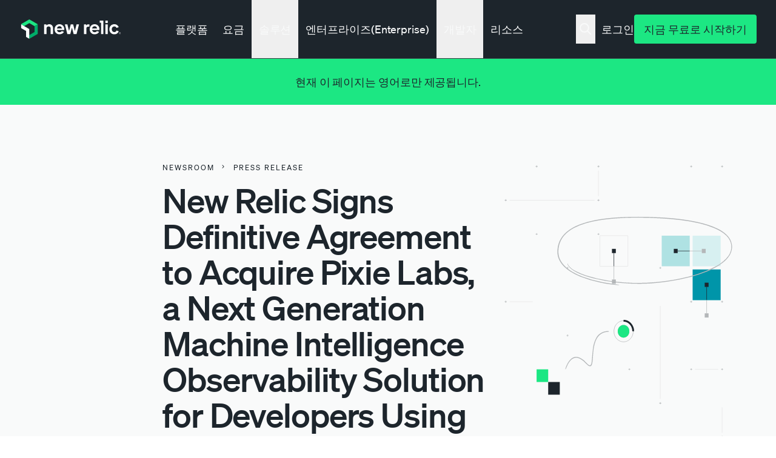

--- FILE ---
content_type: image/svg+xml
request_url: https://newrelic.com/sites/default/files/2023-08/developers-mobile-monitoring.svg
body_size: 438
content:
<svg width="41" height="41" viewBox="0 0 41 41" fill="none" xmlns="http://www.w3.org/2000/svg">
<rect x="1.25" y="1.03705" width="39" height="39" rx="7.5" fill="#141A1F" stroke="url(#paint0_linear_204_4701)"/>
<path d="M17.5453 26.5098H20.2726V25.0098H17.5453V26.5098Z" fill="#F9FAFA"/>
<path fill-rule="evenodd" clip-rule="evenodd" d="M24.4317 20.6783V27.1234C24.4317 27.684 24.209 28.2216 23.8126 28.618C23.4162 29.0144 22.8786 29.2371 22.318 29.2371H15.4999C14.9393 29.2371 14.4017 29.0144 14.0053 28.618C13.6089 28.2216 13.3862 27.684 13.3862 27.1234V14.8507C13.3862 14.2901 13.6089 13.7525 14.0053 13.3561C14.4017 12.9597 14.9393 12.7371 15.4999 12.7371H22.318C22.8786 12.7371 23.4162 12.9597 23.8126 13.3561C24.209 13.7525 24.4317 14.2901 24.4317 14.8507V18.2129L25.7221 19.896H28.1134V21.396H25.352C25.1188 21.396 24.8988 21.2875 24.7568 21.1024L24.4317 20.6783ZM15.066 14.4168C15.181 14.3017 15.3371 14.2371 15.4999 14.2371H22.318C22.4808 14.2371 22.6369 14.3017 22.752 14.4168C22.867 14.5319 22.9317 14.6879 22.9317 14.8507V18.5991L21.477 21.2846L19.96 19.1842C19.8221 18.9931 19.6023 18.8781 19.3667 18.8735C19.131 18.8689 18.9069 18.9753 18.7616 19.1608L17.3845 20.9188H15.4998V22.4188H17.7498C17.9803 22.4188 18.198 22.3128 18.3402 22.1313L19.3277 20.8706L20.9599 23.1306C21.111 23.3397 21.3589 23.4566 21.6163 23.4399C21.8737 23.4233 22.1045 23.2755 22.2274 23.0487L22.9317 21.7485V27.1234C22.9317 27.2862 22.867 27.4423 22.752 27.5573C22.6369 27.6724 22.4808 27.7371 22.318 27.7371H15.4999C15.3371 27.7371 15.181 27.6724 15.066 27.5573C14.9509 27.4423 14.8862 27.2862 14.8862 27.1234V14.8507C14.8862 14.6879 14.9509 14.5319 15.066 14.4168Z" fill="#F9FAFA"/>
<defs>
<linearGradient id="paint0_linear_204_4701" x1="20.75" y1="0.537048" x2="20.75" y2="40.537" gradientUnits="userSpaceOnUse">
<stop stop-color="#F9FAFA" stop-opacity="0.1"/>
<stop offset="1" stop-color="#F9FAFA" stop-opacity="0.04"/>
</linearGradient>
</defs>
</svg>


--- FILE ---
content_type: text/javascript
request_url: https://newrelic.com/sites/default/files/js/js_3Wg5ybrDwbwUBSbPxU4cxLvZRaJ0kgKySlm8zbf0Phw.js?scope=footer&delta=3&language=ko&theme=erno&include=eJxtj0EOwjAMBD_UEMSHqtRxS2jxRo6L4PdEDUEcuFi7M5Yl08oxGXQMRNCYIP6bTrNCjCUO1LcM2Czl4g_lqnO38kfXkV_VsAo8BcVeeGttBoy15WXDFD78yiF2fkfsWNQRsCZ2GXnPDebzxRk_rTWFBUuyuGk3g_yYwmT1kVZMA611bRAdj1v-kSLjDfxNZAA
body_size: 44307
content:
/* @license GPL-2.0-or-later https://www.drupal.org/licensing/faq */
(function($,Drupal,drupalSettings){'use strict';Drupal.behaviors.ckeditor_tooltips={attach:function(context){$(once('ckeditor_tooltips','html')).each(function(){tippy('[data-tippy-content]',drupalSettings.ckeditor_tooltips);});}};}(jQuery,Drupal,drupalSettings));;
/**
 * @popperjs/core v2.11.8 - MIT License
 */

!function(e,t){"object"==typeof exports&&"undefined"!=typeof module?t(exports):"function"==typeof define&&define.amd?define(["exports"],t):t((e="undefined"!=typeof globalThis?globalThis:e||self).Popper={})}(this,(function(e){"use strict";function t(e){if(null==e)return window;if("[object Window]"!==e.toString()){var t=e.ownerDocument;return t&&t.defaultView||window}return e}function n(e){return e instanceof t(e).Element||e instanceof Element}function r(e){return e instanceof t(e).HTMLElement||e instanceof HTMLElement}function o(e){return"undefined"!=typeof ShadowRoot&&(e instanceof t(e).ShadowRoot||e instanceof ShadowRoot)}var i=Math.max,a=Math.min,s=Math.round;function f(){var e=navigator.userAgentData;return null!=e&&e.brands&&Array.isArray(e.brands)?e.brands.map((function(e){return e.brand+"/"+e.version})).join(" "):navigator.userAgent}function c(){return!/^((?!chrome|android).)*safari/i.test(f())}function p(e,o,i){void 0===o&&(o=!1),void 0===i&&(i=!1);var a=e.getBoundingClientRect(),f=1,p=1;o&&r(e)&&(f=e.offsetWidth>0&&s(a.width)/e.offsetWidth||1,p=e.offsetHeight>0&&s(a.height)/e.offsetHeight||1);var u=(n(e)?t(e):window).visualViewport,l=!c()&&i,d=(a.left+(l&&u?u.offsetLeft:0))/f,h=(a.top+(l&&u?u.offsetTop:0))/p,m=a.width/f,v=a.height/p;return{width:m,height:v,top:h,right:d+m,bottom:h+v,left:d,x:d,y:h}}function u(e){var n=t(e);return{scrollLeft:n.pageXOffset,scrollTop:n.pageYOffset}}function l(e){return e?(e.nodeName||"").toLowerCase():null}function d(e){return((n(e)?e.ownerDocument:e.document)||window.document).documentElement}function h(e){return p(d(e)).left+u(e).scrollLeft}function m(e){return t(e).getComputedStyle(e)}function v(e){var t=m(e),n=t.overflow,r=t.overflowX,o=t.overflowY;return/auto|scroll|overlay|hidden/.test(n+o+r)}function y(e,n,o){void 0===o&&(o=!1);var i,a,f=r(n),c=r(n)&&function(e){var t=e.getBoundingClientRect(),n=s(t.width)/e.offsetWidth||1,r=s(t.height)/e.offsetHeight||1;return 1!==n||1!==r}(n),m=d(n),y=p(e,c,o),g={scrollLeft:0,scrollTop:0},b={x:0,y:0};return(f||!f&&!o)&&(("body"!==l(n)||v(m))&&(g=(i=n)!==t(i)&&r(i)?{scrollLeft:(a=i).scrollLeft,scrollTop:a.scrollTop}:u(i)),r(n)?((b=p(n,!0)).x+=n.clientLeft,b.y+=n.clientTop):m&&(b.x=h(m))),{x:y.left+g.scrollLeft-b.x,y:y.top+g.scrollTop-b.y,width:y.width,height:y.height}}function g(e){var t=p(e),n=e.offsetWidth,r=e.offsetHeight;return Math.abs(t.width-n)<=1&&(n=t.width),Math.abs(t.height-r)<=1&&(r=t.height),{x:e.offsetLeft,y:e.offsetTop,width:n,height:r}}function b(e){return"html"===l(e)?e:e.assignedSlot||e.parentNode||(o(e)?e.host:null)||d(e)}function x(e){return["html","body","#document"].indexOf(l(e))>=0?e.ownerDocument.body:r(e)&&v(e)?e:x(b(e))}function w(e,n){var r;void 0===n&&(n=[]);var o=x(e),i=o===(null==(r=e.ownerDocument)?void 0:r.body),a=t(o),s=i?[a].concat(a.visualViewport||[],v(o)?o:[]):o,f=n.concat(s);return i?f:f.concat(w(b(s)))}function O(e){return["table","td","th"].indexOf(l(e))>=0}function j(e){return r(e)&&"fixed"!==m(e).position?e.offsetParent:null}function E(e){for(var n=t(e),i=j(e);i&&O(i)&&"static"===m(i).position;)i=j(i);return i&&("html"===l(i)||"body"===l(i)&&"static"===m(i).position)?n:i||function(e){var t=/firefox/i.test(f());if(/Trident/i.test(f())&&r(e)&&"fixed"===m(e).position)return null;var n=b(e);for(o(n)&&(n=n.host);r(n)&&["html","body"].indexOf(l(n))<0;){var i=m(n);if("none"!==i.transform||"none"!==i.perspective||"paint"===i.contain||-1!==["transform","perspective"].indexOf(i.willChange)||t&&"filter"===i.willChange||t&&i.filter&&"none"!==i.filter)return n;n=n.parentNode}return null}(e)||n}var D="top",A="bottom",L="right",P="left",M="auto",k=[D,A,L,P],W="start",B="end",H="viewport",T="popper",R=k.reduce((function(e,t){return e.concat([t+"-"+W,t+"-"+B])}),[]),S=[].concat(k,[M]).reduce((function(e,t){return e.concat([t,t+"-"+W,t+"-"+B])}),[]),V=["beforeRead","read","afterRead","beforeMain","main","afterMain","beforeWrite","write","afterWrite"];function q(e){var t=new Map,n=new Set,r=[];function o(e){n.add(e.name),[].concat(e.requires||[],e.requiresIfExists||[]).forEach((function(e){if(!n.has(e)){var r=t.get(e);r&&o(r)}})),r.push(e)}return e.forEach((function(e){t.set(e.name,e)})),e.forEach((function(e){n.has(e.name)||o(e)})),r}function C(e,t){var n=t.getRootNode&&t.getRootNode();if(e.contains(t))return!0;if(n&&o(n)){var r=t;do{if(r&&e.isSameNode(r))return!0;r=r.parentNode||r.host}while(r)}return!1}function N(e){return Object.assign({},e,{left:e.x,top:e.y,right:e.x+e.width,bottom:e.y+e.height})}function I(e,r,o){return r===H?N(function(e,n){var r=t(e),o=d(e),i=r.visualViewport,a=o.clientWidth,s=o.clientHeight,f=0,p=0;if(i){a=i.width,s=i.height;var u=c();(u||!u&&"fixed"===n)&&(f=i.offsetLeft,p=i.offsetTop)}return{width:a,height:s,x:f+h(e),y:p}}(e,o)):n(r)?function(e,t){var n=p(e,!1,"fixed"===t);return n.top=n.top+e.clientTop,n.left=n.left+e.clientLeft,n.bottom=n.top+e.clientHeight,n.right=n.left+e.clientWidth,n.width=e.clientWidth,n.height=e.clientHeight,n.x=n.left,n.y=n.top,n}(r,o):N(function(e){var t,n=d(e),r=u(e),o=null==(t=e.ownerDocument)?void 0:t.body,a=i(n.scrollWidth,n.clientWidth,o?o.scrollWidth:0,o?o.clientWidth:0),s=i(n.scrollHeight,n.clientHeight,o?o.scrollHeight:0,o?o.clientHeight:0),f=-r.scrollLeft+h(e),c=-r.scrollTop;return"rtl"===m(o||n).direction&&(f+=i(n.clientWidth,o?o.clientWidth:0)-a),{width:a,height:s,x:f,y:c}}(d(e)))}function _(e,t,o,s){var f="clippingParents"===t?function(e){var t=w(b(e)),o=["absolute","fixed"].indexOf(m(e).position)>=0&&r(e)?E(e):e;return n(o)?t.filter((function(e){return n(e)&&C(e,o)&&"body"!==l(e)})):[]}(e):[].concat(t),c=[].concat(f,[o]),p=c[0],u=c.reduce((function(t,n){var r=I(e,n,s);return t.top=i(r.top,t.top),t.right=a(r.right,t.right),t.bottom=a(r.bottom,t.bottom),t.left=i(r.left,t.left),t}),I(e,p,s));return u.width=u.right-u.left,u.height=u.bottom-u.top,u.x=u.left,u.y=u.top,u}function F(e){return e.split("-")[0]}function U(e){return e.split("-")[1]}function z(e){return["top","bottom"].indexOf(e)>=0?"x":"y"}function X(e){var t,n=e.reference,r=e.element,o=e.placement,i=o?F(o):null,a=o?U(o):null,s=n.x+n.width/2-r.width/2,f=n.y+n.height/2-r.height/2;switch(i){case D:t={x:s,y:n.y-r.height};break;case A:t={x:s,y:n.y+n.height};break;case L:t={x:n.x+n.width,y:f};break;case P:t={x:n.x-r.width,y:f};break;default:t={x:n.x,y:n.y}}var c=i?z(i):null;if(null!=c){var p="y"===c?"height":"width";switch(a){case W:t[c]=t[c]-(n[p]/2-r[p]/2);break;case B:t[c]=t[c]+(n[p]/2-r[p]/2)}}return t}function Y(e){return Object.assign({},{top:0,right:0,bottom:0,left:0},e)}function G(e,t){return t.reduce((function(t,n){return t[n]=e,t}),{})}function J(e,t){void 0===t&&(t={});var r=t,o=r.placement,i=void 0===o?e.placement:o,a=r.strategy,s=void 0===a?e.strategy:a,f=r.boundary,c=void 0===f?"clippingParents":f,u=r.rootBoundary,l=void 0===u?H:u,h=r.elementContext,m=void 0===h?T:h,v=r.altBoundary,y=void 0!==v&&v,g=r.padding,b=void 0===g?0:g,x=Y("number"!=typeof b?b:G(b,k)),w=m===T?"reference":T,O=e.rects.popper,j=e.elements[y?w:m],E=_(n(j)?j:j.contextElement||d(e.elements.popper),c,l,s),P=p(e.elements.reference),M=X({reference:P,element:O,strategy:"absolute",placement:i}),W=N(Object.assign({},O,M)),B=m===T?W:P,R={top:E.top-B.top+x.top,bottom:B.bottom-E.bottom+x.bottom,left:E.left-B.left+x.left,right:B.right-E.right+x.right},S=e.modifiersData.offset;if(m===T&&S){var V=S[i];Object.keys(R).forEach((function(e){var t=[L,A].indexOf(e)>=0?1:-1,n=[D,A].indexOf(e)>=0?"y":"x";R[e]+=V[n]*t}))}return R}var K={placement:"bottom",modifiers:[],strategy:"absolute"};function Q(){for(var e=arguments.length,t=new Array(e),n=0;n<e;n++)t[n]=arguments[n];return!t.some((function(e){return!(e&&"function"==typeof e.getBoundingClientRect)}))}function Z(e){void 0===e&&(e={});var t=e,r=t.defaultModifiers,o=void 0===r?[]:r,i=t.defaultOptions,a=void 0===i?K:i;return function(e,t,r){void 0===r&&(r=a);var i,s,f={placement:"bottom",orderedModifiers:[],options:Object.assign({},K,a),modifiersData:{},elements:{reference:e,popper:t},attributes:{},styles:{}},c=[],p=!1,u={state:f,setOptions:function(r){var i="function"==typeof r?r(f.options):r;l(),f.options=Object.assign({},a,f.options,i),f.scrollParents={reference:n(e)?w(e):e.contextElement?w(e.contextElement):[],popper:w(t)};var s,p,d=function(e){var t=q(e);return V.reduce((function(e,n){return e.concat(t.filter((function(e){return e.phase===n})))}),[])}((s=[].concat(o,f.options.modifiers),p=s.reduce((function(e,t){var n=e[t.name];return e[t.name]=n?Object.assign({},n,t,{options:Object.assign({},n.options,t.options),data:Object.assign({},n.data,t.data)}):t,e}),{}),Object.keys(p).map((function(e){return p[e]}))));return f.orderedModifiers=d.filter((function(e){return e.enabled})),f.orderedModifiers.forEach((function(e){var t=e.name,n=e.options,r=void 0===n?{}:n,o=e.effect;if("function"==typeof o){var i=o({state:f,name:t,instance:u,options:r}),a=function(){};c.push(i||a)}})),u.update()},forceUpdate:function(){if(!p){var e=f.elements,t=e.reference,n=e.popper;if(Q(t,n)){f.rects={reference:y(t,E(n),"fixed"===f.options.strategy),popper:g(n)},f.reset=!1,f.placement=f.options.placement,f.orderedModifiers.forEach((function(e){return f.modifiersData[e.name]=Object.assign({},e.data)}));for(var r=0;r<f.orderedModifiers.length;r++)if(!0!==f.reset){var o=f.orderedModifiers[r],i=o.fn,a=o.options,s=void 0===a?{}:a,c=o.name;"function"==typeof i&&(f=i({state:f,options:s,name:c,instance:u})||f)}else f.reset=!1,r=-1}}},update:(i=function(){return new Promise((function(e){u.forceUpdate(),e(f)}))},function(){return s||(s=new Promise((function(e){Promise.resolve().then((function(){s=void 0,e(i())}))}))),s}),destroy:function(){l(),p=!0}};if(!Q(e,t))return u;function l(){c.forEach((function(e){return e()})),c=[]}return u.setOptions(r).then((function(e){!p&&r.onFirstUpdate&&r.onFirstUpdate(e)})),u}}var $={passive:!0};var ee={name:"eventListeners",enabled:!0,phase:"write",fn:function(){},effect:function(e){var n=e.state,r=e.instance,o=e.options,i=o.scroll,a=void 0===i||i,s=o.resize,f=void 0===s||s,c=t(n.elements.popper),p=[].concat(n.scrollParents.reference,n.scrollParents.popper);return a&&p.forEach((function(e){e.addEventListener("scroll",r.update,$)})),f&&c.addEventListener("resize",r.update,$),function(){a&&p.forEach((function(e){e.removeEventListener("scroll",r.update,$)})),f&&c.removeEventListener("resize",r.update,$)}},data:{}};var te={name:"popperOffsets",enabled:!0,phase:"read",fn:function(e){var t=e.state,n=e.name;t.modifiersData[n]=X({reference:t.rects.reference,element:t.rects.popper,strategy:"absolute",placement:t.placement})},data:{}},ne={top:"auto",right:"auto",bottom:"auto",left:"auto"};function re(e){var n,r=e.popper,o=e.popperRect,i=e.placement,a=e.variation,f=e.offsets,c=e.position,p=e.gpuAcceleration,u=e.adaptive,l=e.roundOffsets,h=e.isFixed,v=f.x,y=void 0===v?0:v,g=f.y,b=void 0===g?0:g,x="function"==typeof l?l({x:y,y:b}):{x:y,y:b};y=x.x,b=x.y;var w=f.hasOwnProperty("x"),O=f.hasOwnProperty("y"),j=P,M=D,k=window;if(u){var W=E(r),H="clientHeight",T="clientWidth";if(W===t(r)&&"static"!==m(W=d(r)).position&&"absolute"===c&&(H="scrollHeight",T="scrollWidth"),W=W,i===D||(i===P||i===L)&&a===B)M=A,b-=(h&&W===k&&k.visualViewport?k.visualViewport.height:W[H])-o.height,b*=p?1:-1;if(i===P||(i===D||i===A)&&a===B)j=L,y-=(h&&W===k&&k.visualViewport?k.visualViewport.width:W[T])-o.width,y*=p?1:-1}var R,S=Object.assign({position:c},u&&ne),V=!0===l?function(e,t){var n=e.x,r=e.y,o=t.devicePixelRatio||1;return{x:s(n*o)/o||0,y:s(r*o)/o||0}}({x:y,y:b},t(r)):{x:y,y:b};return y=V.x,b=V.y,p?Object.assign({},S,((R={})[M]=O?"0":"",R[j]=w?"0":"",R.transform=(k.devicePixelRatio||1)<=1?"translate("+y+"px, "+b+"px)":"translate3d("+y+"px, "+b+"px, 0)",R)):Object.assign({},S,((n={})[M]=O?b+"px":"",n[j]=w?y+"px":"",n.transform="",n))}var oe={name:"computeStyles",enabled:!0,phase:"beforeWrite",fn:function(e){var t=e.state,n=e.options,r=n.gpuAcceleration,o=void 0===r||r,i=n.adaptive,a=void 0===i||i,s=n.roundOffsets,f=void 0===s||s,c={placement:F(t.placement),variation:U(t.placement),popper:t.elements.popper,popperRect:t.rects.popper,gpuAcceleration:o,isFixed:"fixed"===t.options.strategy};null!=t.modifiersData.popperOffsets&&(t.styles.popper=Object.assign({},t.styles.popper,re(Object.assign({},c,{offsets:t.modifiersData.popperOffsets,position:t.options.strategy,adaptive:a,roundOffsets:f})))),null!=t.modifiersData.arrow&&(t.styles.arrow=Object.assign({},t.styles.arrow,re(Object.assign({},c,{offsets:t.modifiersData.arrow,position:"absolute",adaptive:!1,roundOffsets:f})))),t.attributes.popper=Object.assign({},t.attributes.popper,{"data-popper-placement":t.placement})},data:{}};var ie={name:"applyStyles",enabled:!0,phase:"write",fn:function(e){var t=e.state;Object.keys(t.elements).forEach((function(e){var n=t.styles[e]||{},o=t.attributes[e]||{},i=t.elements[e];r(i)&&l(i)&&(Object.assign(i.style,n),Object.keys(o).forEach((function(e){var t=o[e];!1===t?i.removeAttribute(e):i.setAttribute(e,!0===t?"":t)})))}))},effect:function(e){var t=e.state,n={popper:{position:t.options.strategy,left:"0",top:"0",margin:"0"},arrow:{position:"absolute"},reference:{}};return Object.assign(t.elements.popper.style,n.popper),t.styles=n,t.elements.arrow&&Object.assign(t.elements.arrow.style,n.arrow),function(){Object.keys(t.elements).forEach((function(e){var o=t.elements[e],i=t.attributes[e]||{},a=Object.keys(t.styles.hasOwnProperty(e)?t.styles[e]:n[e]).reduce((function(e,t){return e[t]="",e}),{});r(o)&&l(o)&&(Object.assign(o.style,a),Object.keys(i).forEach((function(e){o.removeAttribute(e)})))}))}},requires:["computeStyles"]};var ae={name:"offset",enabled:!0,phase:"main",requires:["popperOffsets"],fn:function(e){var t=e.state,n=e.options,r=e.name,o=n.offset,i=void 0===o?[0,0]:o,a=S.reduce((function(e,n){return e[n]=function(e,t,n){var r=F(e),o=[P,D].indexOf(r)>=0?-1:1,i="function"==typeof n?n(Object.assign({},t,{placement:e})):n,a=i[0],s=i[1];return a=a||0,s=(s||0)*o,[P,L].indexOf(r)>=0?{x:s,y:a}:{x:a,y:s}}(n,t.rects,i),e}),{}),s=a[t.placement],f=s.x,c=s.y;null!=t.modifiersData.popperOffsets&&(t.modifiersData.popperOffsets.x+=f,t.modifiersData.popperOffsets.y+=c),t.modifiersData[r]=a}},se={left:"right",right:"left",bottom:"top",top:"bottom"};function fe(e){return e.replace(/left|right|bottom|top/g,(function(e){return se[e]}))}var ce={start:"end",end:"start"};function pe(e){return e.replace(/start|end/g,(function(e){return ce[e]}))}function ue(e,t){void 0===t&&(t={});var n=t,r=n.placement,o=n.boundary,i=n.rootBoundary,a=n.padding,s=n.flipVariations,f=n.allowedAutoPlacements,c=void 0===f?S:f,p=U(r),u=p?s?R:R.filter((function(e){return U(e)===p})):k,l=u.filter((function(e){return c.indexOf(e)>=0}));0===l.length&&(l=u);var d=l.reduce((function(t,n){return t[n]=J(e,{placement:n,boundary:o,rootBoundary:i,padding:a})[F(n)],t}),{});return Object.keys(d).sort((function(e,t){return d[e]-d[t]}))}var le={name:"flip",enabled:!0,phase:"main",fn:function(e){var t=e.state,n=e.options,r=e.name;if(!t.modifiersData[r]._skip){for(var o=n.mainAxis,i=void 0===o||o,a=n.altAxis,s=void 0===a||a,f=n.fallbackPlacements,c=n.padding,p=n.boundary,u=n.rootBoundary,l=n.altBoundary,d=n.flipVariations,h=void 0===d||d,m=n.allowedAutoPlacements,v=t.options.placement,y=F(v),g=f||(y===v||!h?[fe(v)]:function(e){if(F(e)===M)return[];var t=fe(e);return[pe(e),t,pe(t)]}(v)),b=[v].concat(g).reduce((function(e,n){return e.concat(F(n)===M?ue(t,{placement:n,boundary:p,rootBoundary:u,padding:c,flipVariations:h,allowedAutoPlacements:m}):n)}),[]),x=t.rects.reference,w=t.rects.popper,O=new Map,j=!0,E=b[0],k=0;k<b.length;k++){var B=b[k],H=F(B),T=U(B)===W,R=[D,A].indexOf(H)>=0,S=R?"width":"height",V=J(t,{placement:B,boundary:p,rootBoundary:u,altBoundary:l,padding:c}),q=R?T?L:P:T?A:D;x[S]>w[S]&&(q=fe(q));var C=fe(q),N=[];if(i&&N.push(V[H]<=0),s&&N.push(V[q]<=0,V[C]<=0),N.every((function(e){return e}))){E=B,j=!1;break}O.set(B,N)}if(j)for(var I=function(e){var t=b.find((function(t){var n=O.get(t);if(n)return n.slice(0,e).every((function(e){return e}))}));if(t)return E=t,"break"},_=h?3:1;_>0;_--){if("break"===I(_))break}t.placement!==E&&(t.modifiersData[r]._skip=!0,t.placement=E,t.reset=!0)}},requiresIfExists:["offset"],data:{_skip:!1}};function de(e,t,n){return i(e,a(t,n))}var he={name:"preventOverflow",enabled:!0,phase:"main",fn:function(e){var t=e.state,n=e.options,r=e.name,o=n.mainAxis,s=void 0===o||o,f=n.altAxis,c=void 0!==f&&f,p=n.boundary,u=n.rootBoundary,l=n.altBoundary,d=n.padding,h=n.tether,m=void 0===h||h,v=n.tetherOffset,y=void 0===v?0:v,b=J(t,{boundary:p,rootBoundary:u,padding:d,altBoundary:l}),x=F(t.placement),w=U(t.placement),O=!w,j=z(x),M="x"===j?"y":"x",k=t.modifiersData.popperOffsets,B=t.rects.reference,H=t.rects.popper,T="function"==typeof y?y(Object.assign({},t.rects,{placement:t.placement})):y,R="number"==typeof T?{mainAxis:T,altAxis:T}:Object.assign({mainAxis:0,altAxis:0},T),S=t.modifiersData.offset?t.modifiersData.offset[t.placement]:null,V={x:0,y:0};if(k){if(s){var q,C="y"===j?D:P,N="y"===j?A:L,I="y"===j?"height":"width",_=k[j],X=_+b[C],Y=_-b[N],G=m?-H[I]/2:0,K=w===W?B[I]:H[I],Q=w===W?-H[I]:-B[I],Z=t.elements.arrow,$=m&&Z?g(Z):{width:0,height:0},ee=t.modifiersData["arrow#persistent"]?t.modifiersData["arrow#persistent"].padding:{top:0,right:0,bottom:0,left:0},te=ee[C],ne=ee[N],re=de(0,B[I],$[I]),oe=O?B[I]/2-G-re-te-R.mainAxis:K-re-te-R.mainAxis,ie=O?-B[I]/2+G+re+ne+R.mainAxis:Q+re+ne+R.mainAxis,ae=t.elements.arrow&&E(t.elements.arrow),se=ae?"y"===j?ae.clientTop||0:ae.clientLeft||0:0,fe=null!=(q=null==S?void 0:S[j])?q:0,ce=_+ie-fe,pe=de(m?a(X,_+oe-fe-se):X,_,m?i(Y,ce):Y);k[j]=pe,V[j]=pe-_}if(c){var ue,le="x"===j?D:P,he="x"===j?A:L,me=k[M],ve="y"===M?"height":"width",ye=me+b[le],ge=me-b[he],be=-1!==[D,P].indexOf(x),xe=null!=(ue=null==S?void 0:S[M])?ue:0,we=be?ye:me-B[ve]-H[ve]-xe+R.altAxis,Oe=be?me+B[ve]+H[ve]-xe-R.altAxis:ge,je=m&&be?function(e,t,n){var r=de(e,t,n);return r>n?n:r}(we,me,Oe):de(m?we:ye,me,m?Oe:ge);k[M]=je,V[M]=je-me}t.modifiersData[r]=V}},requiresIfExists:["offset"]};var me={name:"arrow",enabled:!0,phase:"main",fn:function(e){var t,n=e.state,r=e.name,o=e.options,i=n.elements.arrow,a=n.modifiersData.popperOffsets,s=F(n.placement),f=z(s),c=[P,L].indexOf(s)>=0?"height":"width";if(i&&a){var p=function(e,t){return Y("number"!=typeof(e="function"==typeof e?e(Object.assign({},t.rects,{placement:t.placement})):e)?e:G(e,k))}(o.padding,n),u=g(i),l="y"===f?D:P,d="y"===f?A:L,h=n.rects.reference[c]+n.rects.reference[f]-a[f]-n.rects.popper[c],m=a[f]-n.rects.reference[f],v=E(i),y=v?"y"===f?v.clientHeight||0:v.clientWidth||0:0,b=h/2-m/2,x=p[l],w=y-u[c]-p[d],O=y/2-u[c]/2+b,j=de(x,O,w),M=f;n.modifiersData[r]=((t={})[M]=j,t.centerOffset=j-O,t)}},effect:function(e){var t=e.state,n=e.options.element,r=void 0===n?"[data-popper-arrow]":n;null!=r&&("string"!=typeof r||(r=t.elements.popper.querySelector(r)))&&C(t.elements.popper,r)&&(t.elements.arrow=r)},requires:["popperOffsets"],requiresIfExists:["preventOverflow"]};function ve(e,t,n){return void 0===n&&(n={x:0,y:0}),{top:e.top-t.height-n.y,right:e.right-t.width+n.x,bottom:e.bottom-t.height+n.y,left:e.left-t.width-n.x}}function ye(e){return[D,L,A,P].some((function(t){return e[t]>=0}))}var ge={name:"hide",enabled:!0,phase:"main",requiresIfExists:["preventOverflow"],fn:function(e){var t=e.state,n=e.name,r=t.rects.reference,o=t.rects.popper,i=t.modifiersData.preventOverflow,a=J(t,{elementContext:"reference"}),s=J(t,{altBoundary:!0}),f=ve(a,r),c=ve(s,o,i),p=ye(f),u=ye(c);t.modifiersData[n]={referenceClippingOffsets:f,popperEscapeOffsets:c,isReferenceHidden:p,hasPopperEscaped:u},t.attributes.popper=Object.assign({},t.attributes.popper,{"data-popper-reference-hidden":p,"data-popper-escaped":u})}},be=Z({defaultModifiers:[ee,te,oe,ie]}),xe=[ee,te,oe,ie,ae,le,he,me,ge],we=Z({defaultModifiers:xe});e.applyStyles=ie,e.arrow=me,e.computeStyles=oe,e.createPopper=we,e.createPopperLite=be,e.defaultModifiers=xe,e.detectOverflow=J,e.eventListeners=ee,e.flip=le,e.hide=ge,e.offset=ae,e.popperGenerator=Z,e.popperOffsets=te,e.preventOverflow=he,Object.defineProperty(e,"__esModule",{value:!0})}));

;
!function(t,e){"object"==typeof exports&&"undefined"!=typeof module?module.exports=e(require("@popperjs/core")):"function"==typeof define&&define.amd?define(["@popperjs/core"],e):(t=t||self).tippy=e(t.Popper)}(this,(function(t){"use strict";var e="undefined"!=typeof window&&"undefined"!=typeof document,n=!!e&&!!window.msCrypto,r={passive:!0,capture:!0},o=function(){return document.body};function i(t,e,n){if(Array.isArray(t)){var r=t[e];return null==r?Array.isArray(n)?n[e]:n:r}return t}function a(t,e){var n={}.toString.call(t);return 0===n.indexOf("[object")&&n.indexOf(e+"]")>-1}function s(t,e){return"function"==typeof t?t.apply(void 0,e):t}function u(t,e){return 0===e?t:function(r){clearTimeout(n),n=setTimeout((function(){t(r)}),e)};var n}function p(t,e){var n=Object.assign({},t);return e.forEach((function(t){delete n[t]})),n}function c(t){return[].concat(t)}function f(t,e){-1===t.indexOf(e)&&t.push(e)}function l(t){return t.split("-")[0]}function d(t){return[].slice.call(t)}function v(t){return Object.keys(t).reduce((function(e,n){return void 0!==t[n]&&(e[n]=t[n]),e}),{})}function m(){return document.createElement("div")}function g(t){return["Element","Fragment"].some((function(e){return a(t,e)}))}function h(t){return a(t,"MouseEvent")}function b(t){return!(!t||!t._tippy||t._tippy.reference!==t)}function y(t){return g(t)?[t]:function(t){return a(t,"NodeList")}(t)?d(t):Array.isArray(t)?t:d(document.querySelectorAll(t))}function w(t,e){t.forEach((function(t){t&&(t.style.transitionDuration=e+"ms")}))}function x(t,e){t.forEach((function(t){t&&t.setAttribute("data-state",e)}))}function E(t){var e,n=c(t)[0];return null!=n&&null!=(e=n.ownerDocument)&&e.body?n.ownerDocument:document}function O(t,e,n){var r=e+"EventListener";["transitionend","webkitTransitionEnd"].forEach((function(e){t[r](e,n)}))}function C(t,e){for(var n=e;n;){var r;if(t.contains(n))return!0;n=null==n.getRootNode||null==(r=n.getRootNode())?void 0:r.host}return!1}var T={isTouch:!1},A=0;function L(){T.isTouch||(T.isTouch=!0,window.performance&&document.addEventListener("mousemove",D))}function D(){var t=performance.now();t-A<20&&(T.isTouch=!1,document.removeEventListener("mousemove",D)),A=t}function k(){var t=document.activeElement;if(b(t)){var e=t._tippy;t.blur&&!e.state.isVisible&&t.blur()}}var R=Object.assign({appendTo:o,aria:{content:"auto",expanded:"auto"},delay:0,duration:[300,250],getReferenceClientRect:null,hideOnClick:!0,ignoreAttributes:!1,interactive:!1,interactiveBorder:2,interactiveDebounce:0,moveTransition:"",offset:[0,10],onAfterUpdate:function(){},onBeforeUpdate:function(){},onCreate:function(){},onDestroy:function(){},onHidden:function(){},onHide:function(){},onMount:function(){},onShow:function(){},onShown:function(){},onTrigger:function(){},onUntrigger:function(){},onClickOutside:function(){},placement:"top",plugins:[],popperOptions:{},render:null,showOnCreate:!1,touch:!0,trigger:"mouseenter focus",triggerTarget:null},{animateFill:!1,followCursor:!1,inlinePositioning:!1,sticky:!1},{allowHTML:!1,animation:"fade",arrow:!0,content:"",inertia:!1,maxWidth:350,role:"tooltip",theme:"",zIndex:9999}),P=Object.keys(R);function j(t){var e=(t.plugins||[]).reduce((function(e,n){var r,o=n.name,i=n.defaultValue;o&&(e[o]=void 0!==t[o]?t[o]:null!=(r=R[o])?r:i);return e}),{});return Object.assign({},t,e)}function M(t,e){var n=Object.assign({},e,{content:s(e.content,[t])},e.ignoreAttributes?{}:function(t,e){return(e?Object.keys(j(Object.assign({},R,{plugins:e}))):P).reduce((function(e,n){var r=(t.getAttribute("data-tippy-"+n)||"").trim();if(!r)return e;if("content"===n)e[n]=r;else try{e[n]=JSON.parse(r)}catch(t){e[n]=r}return e}),{})}(t,e.plugins));return n.aria=Object.assign({},R.aria,n.aria),n.aria={expanded:"auto"===n.aria.expanded?e.interactive:n.aria.expanded,content:"auto"===n.aria.content?e.interactive?null:"describedby":n.aria.content},n}function V(t,e){t.innerHTML=e}function I(t){var e=m();return!0===t?e.className="tippy-arrow":(e.className="tippy-svg-arrow",g(t)?e.appendChild(t):V(e,t)),e}function S(t,e){g(e.content)?(V(t,""),t.appendChild(e.content)):"function"!=typeof e.content&&(e.allowHTML?V(t,e.content):t.textContent=e.content)}function B(t){var e=t.firstElementChild,n=d(e.children);return{box:e,content:n.find((function(t){return t.classList.contains("tippy-content")})),arrow:n.find((function(t){return t.classList.contains("tippy-arrow")||t.classList.contains("tippy-svg-arrow")})),backdrop:n.find((function(t){return t.classList.contains("tippy-backdrop")}))}}function N(t){var e=m(),n=m();n.className="tippy-box",n.setAttribute("data-state","hidden"),n.setAttribute("tabindex","-1");var r=m();function o(n,r){var o=B(e),i=o.box,a=o.content,s=o.arrow;r.theme?i.setAttribute("data-theme",r.theme):i.removeAttribute("data-theme"),"string"==typeof r.animation?i.setAttribute("data-animation",r.animation):i.removeAttribute("data-animation"),r.inertia?i.setAttribute("data-inertia",""):i.removeAttribute("data-inertia"),i.style.maxWidth="number"==typeof r.maxWidth?r.maxWidth+"px":r.maxWidth,r.role?i.setAttribute("role",r.role):i.removeAttribute("role"),n.content===r.content&&n.allowHTML===r.allowHTML||S(a,t.props),r.arrow?s?n.arrow!==r.arrow&&(i.removeChild(s),i.appendChild(I(r.arrow))):i.appendChild(I(r.arrow)):s&&i.removeChild(s)}return r.className="tippy-content",r.setAttribute("data-state","hidden"),S(r,t.props),e.appendChild(n),n.appendChild(r),o(t.props,t.props),{popper:e,onUpdate:o}}N.$$tippy=!0;var H=1,U=[],_=[];function z(e,a){var p,g,b,y,A,L,D,k,P=M(e,Object.assign({},R,j(v(a)))),V=!1,I=!1,S=!1,N=!1,z=[],F=u(wt,P.interactiveDebounce),W=H++,X=(k=P.plugins).filter((function(t,e){return k.indexOf(t)===e})),Y={id:W,reference:e,popper:m(),popperInstance:null,props:P,state:{isEnabled:!0,isVisible:!1,isDestroyed:!1,isMounted:!1,isShown:!1},plugins:X,clearDelayTimeouts:function(){clearTimeout(p),clearTimeout(g),cancelAnimationFrame(b)},setProps:function(t){if(Y.state.isDestroyed)return;at("onBeforeUpdate",[Y,t]),bt();var n=Y.props,r=M(e,Object.assign({},n,v(t),{ignoreAttributes:!0}));Y.props=r,ht(),n.interactiveDebounce!==r.interactiveDebounce&&(pt(),F=u(wt,r.interactiveDebounce));n.triggerTarget&&!r.triggerTarget?c(n.triggerTarget).forEach((function(t){t.removeAttribute("aria-expanded")})):r.triggerTarget&&e.removeAttribute("aria-expanded");ut(),it(),J&&J(n,r);Y.popperInstance&&(Ct(),At().forEach((function(t){requestAnimationFrame(t._tippy.popperInstance.forceUpdate)})));at("onAfterUpdate",[Y,t])},setContent:function(t){Y.setProps({content:t})},show:function(){var t=Y.state.isVisible,e=Y.state.isDestroyed,n=!Y.state.isEnabled,r=T.isTouch&&!Y.props.touch,a=i(Y.props.duration,0,R.duration);if(t||e||n||r)return;if(et().hasAttribute("disabled"))return;if(at("onShow",[Y],!1),!1===Y.props.onShow(Y))return;Y.state.isVisible=!0,tt()&&($.style.visibility="visible");it(),dt(),Y.state.isMounted||($.style.transition="none");if(tt()){var u=rt(),p=u.box,c=u.content;w([p,c],0)}L=function(){var t;if(Y.state.isVisible&&!N){if(N=!0,$.offsetHeight,$.style.transition=Y.props.moveTransition,tt()&&Y.props.animation){var e=rt(),n=e.box,r=e.content;w([n,r],a),x([n,r],"visible")}st(),ut(),f(_,Y),null==(t=Y.popperInstance)||t.forceUpdate(),at("onMount",[Y]),Y.props.animation&&tt()&&function(t,e){mt(t,e)}(a,(function(){Y.state.isShown=!0,at("onShown",[Y])}))}},function(){var t,e=Y.props.appendTo,n=et();t=Y.props.interactive&&e===o||"parent"===e?n.parentNode:s(e,[n]);t.contains($)||t.appendChild($);Y.state.isMounted=!0,Ct()}()},hide:function(){var t=!Y.state.isVisible,e=Y.state.isDestroyed,n=!Y.state.isEnabled,r=i(Y.props.duration,1,R.duration);if(t||e||n)return;if(at("onHide",[Y],!1),!1===Y.props.onHide(Y))return;Y.state.isVisible=!1,Y.state.isShown=!1,N=!1,V=!1,tt()&&($.style.visibility="hidden");if(pt(),vt(),it(!0),tt()){var o=rt(),a=o.box,s=o.content;Y.props.animation&&(w([a,s],r),x([a,s],"hidden"))}st(),ut(),Y.props.animation?tt()&&function(t,e){mt(t,(function(){!Y.state.isVisible&&$.parentNode&&$.parentNode.contains($)&&e()}))}(r,Y.unmount):Y.unmount()},hideWithInteractivity:function(t){nt().addEventListener("mousemove",F),f(U,F),F(t)},enable:function(){Y.state.isEnabled=!0},disable:function(){Y.hide(),Y.state.isEnabled=!1},unmount:function(){Y.state.isVisible&&Y.hide();if(!Y.state.isMounted)return;Tt(),At().forEach((function(t){t._tippy.unmount()})),$.parentNode&&$.parentNode.removeChild($);_=_.filter((function(t){return t!==Y})),Y.state.isMounted=!1,at("onHidden",[Y])},destroy:function(){if(Y.state.isDestroyed)return;Y.clearDelayTimeouts(),Y.unmount(),bt(),delete e._tippy,Y.state.isDestroyed=!0,at("onDestroy",[Y])}};if(!P.render)return Y;var q=P.render(Y),$=q.popper,J=q.onUpdate;$.setAttribute("data-tippy-root",""),$.id="tippy-"+Y.id,Y.popper=$,e._tippy=Y,$._tippy=Y;var G=X.map((function(t){return t.fn(Y)})),K=e.hasAttribute("aria-expanded");return ht(),ut(),it(),at("onCreate",[Y]),P.showOnCreate&&Lt(),$.addEventListener("mouseenter",(function(){Y.props.interactive&&Y.state.isVisible&&Y.clearDelayTimeouts()})),$.addEventListener("mouseleave",(function(){Y.props.interactive&&Y.props.trigger.indexOf("mouseenter")>=0&&nt().addEventListener("mousemove",F)})),Y;function Q(){var t=Y.props.touch;return Array.isArray(t)?t:[t,0]}function Z(){return"hold"===Q()[0]}function tt(){var t;return!(null==(t=Y.props.render)||!t.$$tippy)}function et(){return D||e}function nt(){var t=et().parentNode;return t?E(t):document}function rt(){return B($)}function ot(t){return Y.state.isMounted&&!Y.state.isVisible||T.isTouch||y&&"focus"===y.type?0:i(Y.props.delay,t?0:1,R.delay)}function it(t){void 0===t&&(t=!1),$.style.pointerEvents=Y.props.interactive&&!t?"":"none",$.style.zIndex=""+Y.props.zIndex}function at(t,e,n){var r;(void 0===n&&(n=!0),G.forEach((function(n){n[t]&&n[t].apply(n,e)})),n)&&(r=Y.props)[t].apply(r,e)}function st(){var t=Y.props.aria;if(t.content){var n="aria-"+t.content,r=$.id;c(Y.props.triggerTarget||e).forEach((function(t){var e=t.getAttribute(n);if(Y.state.isVisible)t.setAttribute(n,e?e+" "+r:r);else{var o=e&&e.replace(r,"").trim();o?t.setAttribute(n,o):t.removeAttribute(n)}}))}}function ut(){!K&&Y.props.aria.expanded&&c(Y.props.triggerTarget||e).forEach((function(t){Y.props.interactive?t.setAttribute("aria-expanded",Y.state.isVisible&&t===et()?"true":"false"):t.removeAttribute("aria-expanded")}))}function pt(){nt().removeEventListener("mousemove",F),U=U.filter((function(t){return t!==F}))}function ct(t){if(!T.isTouch||!S&&"mousedown"!==t.type){var n=t.composedPath&&t.composedPath()[0]||t.target;if(!Y.props.interactive||!C($,n)){if(c(Y.props.triggerTarget||e).some((function(t){return C(t,n)}))){if(T.isTouch)return;if(Y.state.isVisible&&Y.props.trigger.indexOf("click")>=0)return}else at("onClickOutside",[Y,t]);!0===Y.props.hideOnClick&&(Y.clearDelayTimeouts(),Y.hide(),I=!0,setTimeout((function(){I=!1})),Y.state.isMounted||vt())}}}function ft(){S=!0}function lt(){S=!1}function dt(){var t=nt();t.addEventListener("mousedown",ct,!0),t.addEventListener("touchend",ct,r),t.addEventListener("touchstart",lt,r),t.addEventListener("touchmove",ft,r)}function vt(){var t=nt();t.removeEventListener("mousedown",ct,!0),t.removeEventListener("touchend",ct,r),t.removeEventListener("touchstart",lt,r),t.removeEventListener("touchmove",ft,r)}function mt(t,e){var n=rt().box;function r(t){t.target===n&&(O(n,"remove",r),e())}if(0===t)return e();O(n,"remove",A),O(n,"add",r),A=r}function gt(t,n,r){void 0===r&&(r=!1),c(Y.props.triggerTarget||e).forEach((function(e){e.addEventListener(t,n,r),z.push({node:e,eventType:t,handler:n,options:r})}))}function ht(){var t;Z()&&(gt("touchstart",yt,{passive:!0}),gt("touchend",xt,{passive:!0})),(t=Y.props.trigger,t.split(/\s+/).filter(Boolean)).forEach((function(t){if("manual"!==t)switch(gt(t,yt),t){case"mouseenter":gt("mouseleave",xt);break;case"focus":gt(n?"focusout":"blur",Et);break;case"focusin":gt("focusout",Et)}}))}function bt(){z.forEach((function(t){var e=t.node,n=t.eventType,r=t.handler,o=t.options;e.removeEventListener(n,r,o)})),z=[]}function yt(t){var e,n=!1;if(Y.state.isEnabled&&!Ot(t)&&!I){var r="focus"===(null==(e=y)?void 0:e.type);y=t,D=t.currentTarget,ut(),!Y.state.isVisible&&h(t)&&U.forEach((function(e){return e(t)})),"click"===t.type&&(Y.props.trigger.indexOf("mouseenter")<0||V)&&!1!==Y.props.hideOnClick&&Y.state.isVisible?n=!0:Lt(t),"click"===t.type&&(V=!n),n&&!r&&Dt(t)}}function wt(t){var e=t.target,n=et().contains(e)||$.contains(e);"mousemove"===t.type&&n||function(t,e){var n=e.clientX,r=e.clientY;return t.every((function(t){var e=t.popperRect,o=t.popperState,i=t.props.interactiveBorder,a=l(o.placement),s=o.modifiersData.offset;if(!s)return!0;var u="bottom"===a?s.top.y:0,p="top"===a?s.bottom.y:0,c="right"===a?s.left.x:0,f="left"===a?s.right.x:0,d=e.top-r+u>i,v=r-e.bottom-p>i,m=e.left-n+c>i,g=n-e.right-f>i;return d||v||m||g}))}(At().concat($).map((function(t){var e,n=null==(e=t._tippy.popperInstance)?void 0:e.state;return n?{popperRect:t.getBoundingClientRect(),popperState:n,props:P}:null})).filter(Boolean),t)&&(pt(),Dt(t))}function xt(t){Ot(t)||Y.props.trigger.indexOf("click")>=0&&V||(Y.props.interactive?Y.hideWithInteractivity(t):Dt(t))}function Et(t){Y.props.trigger.indexOf("focusin")<0&&t.target!==et()||Y.props.interactive&&t.relatedTarget&&$.contains(t.relatedTarget)||Dt(t)}function Ot(t){return!!T.isTouch&&Z()!==t.type.indexOf("touch")>=0}function Ct(){Tt();var n=Y.props,r=n.popperOptions,o=n.placement,i=n.offset,a=n.getReferenceClientRect,s=n.moveTransition,u=tt()?B($).arrow:null,p=a?{getBoundingClientRect:a,contextElement:a.contextElement||et()}:e,c=[{name:"offset",options:{offset:i}},{name:"preventOverflow",options:{padding:{top:2,bottom:2,left:5,right:5}}},{name:"flip",options:{padding:5}},{name:"computeStyles",options:{adaptive:!s}},{name:"$$tippy",enabled:!0,phase:"beforeWrite",requires:["computeStyles"],fn:function(t){var e=t.state;if(tt()){var n=rt().box;["placement","reference-hidden","escaped"].forEach((function(t){"placement"===t?n.setAttribute("data-placement",e.placement):e.attributes.popper["data-popper-"+t]?n.setAttribute("data-"+t,""):n.removeAttribute("data-"+t)})),e.attributes.popper={}}}}];tt()&&u&&c.push({name:"arrow",options:{element:u,padding:3}}),c.push.apply(c,(null==r?void 0:r.modifiers)||[]),Y.popperInstance=t.createPopper(p,$,Object.assign({},r,{placement:o,onFirstUpdate:L,modifiers:c}))}function Tt(){Y.popperInstance&&(Y.popperInstance.destroy(),Y.popperInstance=null)}function At(){return d($.querySelectorAll("[data-tippy-root]"))}function Lt(t){Y.clearDelayTimeouts(),t&&at("onTrigger",[Y,t]),dt();var e=ot(!0),n=Q(),r=n[0],o=n[1];T.isTouch&&"hold"===r&&o&&(e=o),e?p=setTimeout((function(){Y.show()}),e):Y.show()}function Dt(t){if(Y.clearDelayTimeouts(),at("onUntrigger",[Y,t]),Y.state.isVisible){if(!(Y.props.trigger.indexOf("mouseenter")>=0&&Y.props.trigger.indexOf("click")>=0&&["mouseleave","mousemove"].indexOf(t.type)>=0&&V)){var e=ot(!1);e?g=setTimeout((function(){Y.state.isVisible&&Y.hide()}),e):b=requestAnimationFrame((function(){Y.hide()}))}}else vt()}}function F(t,e){void 0===e&&(e={});var n=R.plugins.concat(e.plugins||[]);document.addEventListener("touchstart",L,r),window.addEventListener("blur",k);var o=Object.assign({},e,{plugins:n}),i=y(t).reduce((function(t,e){var n=e&&z(e,o);return n&&t.push(n),t}),[]);return g(t)?i[0]:i}F.defaultProps=R,F.setDefaultProps=function(t){Object.keys(t).forEach((function(e){R[e]=t[e]}))},F.currentInput=T;var W=Object.assign({},t.applyStyles,{effect:function(t){var e=t.state,n={popper:{position:e.options.strategy,left:"0",top:"0",margin:"0"},arrow:{position:"absolute"},reference:{}};Object.assign(e.elements.popper.style,n.popper),e.styles=n,e.elements.arrow&&Object.assign(e.elements.arrow.style,n.arrow)}}),X={mouseover:"mouseenter",focusin:"focus",click:"click"};var Y={name:"animateFill",defaultValue:!1,fn:function(t){var e;if(null==(e=t.props.render)||!e.$$tippy)return{};var n=B(t.popper),r=n.box,o=n.content,i=t.props.animateFill?function(){var t=m();return t.className="tippy-backdrop",x([t],"hidden"),t}():null;return{onCreate:function(){i&&(r.insertBefore(i,r.firstElementChild),r.setAttribute("data-animatefill",""),r.style.overflow="hidden",t.setProps({arrow:!1,animation:"shift-away"}))},onMount:function(){if(i){var t=r.style.transitionDuration,e=Number(t.replace("ms",""));o.style.transitionDelay=Math.round(e/10)+"ms",i.style.transitionDuration=t,x([i],"visible")}},onShow:function(){i&&(i.style.transitionDuration="0ms")},onHide:function(){i&&x([i],"hidden")}}}};var q={clientX:0,clientY:0},$=[];function J(t){var e=t.clientX,n=t.clientY;q={clientX:e,clientY:n}}var G={name:"followCursor",defaultValue:!1,fn:function(t){var e=t.reference,n=E(t.props.triggerTarget||e),r=!1,o=!1,i=!0,a=t.props;function s(){return"initial"===t.props.followCursor&&t.state.isVisible}function u(){n.addEventListener("mousemove",f)}function p(){n.removeEventListener("mousemove",f)}function c(){r=!0,t.setProps({getReferenceClientRect:null}),r=!1}function f(n){var r=!n.target||e.contains(n.target),o=t.props.followCursor,i=n.clientX,a=n.clientY,s=e.getBoundingClientRect(),u=i-s.left,p=a-s.top;!r&&t.props.interactive||t.setProps({getReferenceClientRect:function(){var t=e.getBoundingClientRect(),n=i,r=a;"initial"===o&&(n=t.left+u,r=t.top+p);var s="horizontal"===o?t.top:r,c="vertical"===o?t.right:n,f="horizontal"===o?t.bottom:r,l="vertical"===o?t.left:n;return{width:c-l,height:f-s,top:s,right:c,bottom:f,left:l}}})}function l(){t.props.followCursor&&($.push({instance:t,doc:n}),function(t){t.addEventListener("mousemove",J)}(n))}function d(){0===($=$.filter((function(e){return e.instance!==t}))).filter((function(t){return t.doc===n})).length&&function(t){t.removeEventListener("mousemove",J)}(n)}return{onCreate:l,onDestroy:d,onBeforeUpdate:function(){a=t.props},onAfterUpdate:function(e,n){var i=n.followCursor;r||void 0!==i&&a.followCursor!==i&&(d(),i?(l(),!t.state.isMounted||o||s()||u()):(p(),c()))},onMount:function(){t.props.followCursor&&!o&&(i&&(f(q),i=!1),s()||u())},onTrigger:function(t,e){h(e)&&(q={clientX:e.clientX,clientY:e.clientY}),o="focus"===e.type},onHidden:function(){t.props.followCursor&&(c(),p(),i=!0)}}}};var K={name:"inlinePositioning",defaultValue:!1,fn:function(t){var e,n=t.reference;var r=-1,o=!1,i=[],a={name:"tippyInlinePositioning",enabled:!0,phase:"afterWrite",fn:function(o){var a=o.state;t.props.inlinePositioning&&(-1!==i.indexOf(a.placement)&&(i=[]),e!==a.placement&&-1===i.indexOf(a.placement)&&(i.push(a.placement),t.setProps({getReferenceClientRect:function(){return function(t){return function(t,e,n,r){if(n.length<2||null===t)return e;if(2===n.length&&r>=0&&n[0].left>n[1].right)return n[r]||e;switch(t){case"top":case"bottom":var o=n[0],i=n[n.length-1],a="top"===t,s=o.top,u=i.bottom,p=a?o.left:i.left,c=a?o.right:i.right;return{top:s,bottom:u,left:p,right:c,width:c-p,height:u-s};case"left":case"right":var f=Math.min.apply(Math,n.map((function(t){return t.left}))),l=Math.max.apply(Math,n.map((function(t){return t.right}))),d=n.filter((function(e){return"left"===t?e.left===f:e.right===l})),v=d[0].top,m=d[d.length-1].bottom;return{top:v,bottom:m,left:f,right:l,width:l-f,height:m-v};default:return e}}(l(t),n.getBoundingClientRect(),d(n.getClientRects()),r)}(a.placement)}})),e=a.placement)}};function s(){var e;o||(e=function(t,e){var n;return{popperOptions:Object.assign({},t.popperOptions,{modifiers:[].concat(((null==(n=t.popperOptions)?void 0:n.modifiers)||[]).filter((function(t){return t.name!==e.name})),[e])})}}(t.props,a),o=!0,t.setProps(e),o=!1)}return{onCreate:s,onAfterUpdate:s,onTrigger:function(e,n){if(h(n)){var o=d(t.reference.getClientRects()),i=o.find((function(t){return t.left-2<=n.clientX&&t.right+2>=n.clientX&&t.top-2<=n.clientY&&t.bottom+2>=n.clientY})),a=o.indexOf(i);r=a>-1?a:r}},onHidden:function(){r=-1}}}};var Q={name:"sticky",defaultValue:!1,fn:function(t){var e=t.reference,n=t.popper;function r(e){return!0===t.props.sticky||t.props.sticky===e}var o=null,i=null;function a(){var s=r("reference")?(t.popperInstance?t.popperInstance.state.elements.reference:e).getBoundingClientRect():null,u=r("popper")?n.getBoundingClientRect():null;(s&&Z(o,s)||u&&Z(i,u))&&t.popperInstance&&t.popperInstance.update(),o=s,i=u,t.state.isMounted&&requestAnimationFrame(a)}return{onMount:function(){t.props.sticky&&a()}}}};function Z(t,e){return!t||!e||(t.top!==e.top||t.right!==e.right||t.bottom!==e.bottom||t.left!==e.left)}return e&&function(t){var e=document.createElement("style");e.textContent=t,e.setAttribute("data-tippy-stylesheet","");var n=document.head,r=document.querySelector("head>style,head>link");r?n.insertBefore(e,r):n.appendChild(e)}('.tippy-box[data-animation=fade][data-state=hidden]{opacity:0}[data-tippy-root]{max-width:calc(100vw - 10px)}.tippy-box{position:relative;background-color:#333;color:#fff;border-radius:4px;font-size:14px;line-height:1.4;white-space:normal;outline:0;transition-property:transform,visibility,opacity}.tippy-box[data-placement^=top]>.tippy-arrow{bottom:0}.tippy-box[data-placement^=top]>.tippy-arrow:before{bottom:-7px;left:0;border-width:8px 8px 0;border-top-color:initial;transform-origin:center top}.tippy-box[data-placement^=bottom]>.tippy-arrow{top:0}.tippy-box[data-placement^=bottom]>.tippy-arrow:before{top:-7px;left:0;border-width:0 8px 8px;border-bottom-color:initial;transform-origin:center bottom}.tippy-box[data-placement^=left]>.tippy-arrow{right:0}.tippy-box[data-placement^=left]>.tippy-arrow:before{border-width:8px 0 8px 8px;border-left-color:initial;right:-7px;transform-origin:center left}.tippy-box[data-placement^=right]>.tippy-arrow{left:0}.tippy-box[data-placement^=right]>.tippy-arrow:before{left:-7px;border-width:8px 8px 8px 0;border-right-color:initial;transform-origin:center right}.tippy-box[data-inertia][data-state=visible]{transition-timing-function:cubic-bezier(.54,1.5,.38,1.11)}.tippy-arrow{width:16px;height:16px;color:#333}.tippy-arrow:before{content:"";position:absolute;border-color:transparent;border-style:solid}.tippy-content{position:relative;padding:5px 9px;z-index:1}'),F.setDefaultProps({plugins:[Y,G,K,Q],render:N}),F.createSingleton=function(t,e){var n;void 0===e&&(e={});var r,o=t,i=[],a=[],s=e.overrides,u=[],f=!1;function l(){a=o.map((function(t){return c(t.props.triggerTarget||t.reference)})).reduce((function(t,e){return t.concat(e)}),[])}function d(){i=o.map((function(t){return t.reference}))}function v(t){o.forEach((function(e){t?e.enable():e.disable()}))}function g(t){return o.map((function(e){var n=e.setProps;return e.setProps=function(o){n(o),e.reference===r&&t.setProps(o)},function(){e.setProps=n}}))}function h(t,e){var n=a.indexOf(e);if(e!==r){r=e;var u=(s||[]).concat("content").reduce((function(t,e){return t[e]=o[n].props[e],t}),{});t.setProps(Object.assign({},u,{getReferenceClientRect:"function"==typeof u.getReferenceClientRect?u.getReferenceClientRect:function(){var t;return null==(t=i[n])?void 0:t.getBoundingClientRect()}}))}}v(!1),d(),l();var b={fn:function(){return{onDestroy:function(){v(!0)},onHidden:function(){r=null},onClickOutside:function(t){t.props.showOnCreate&&!f&&(f=!0,r=null)},onShow:function(t){t.props.showOnCreate&&!f&&(f=!0,h(t,i[0]))},onTrigger:function(t,e){h(t,e.currentTarget)}}}},y=F(m(),Object.assign({},p(e,["overrides"]),{plugins:[b].concat(e.plugins||[]),triggerTarget:a,popperOptions:Object.assign({},e.popperOptions,{modifiers:[].concat((null==(n=e.popperOptions)?void 0:n.modifiers)||[],[W])})})),w=y.show;y.show=function(t){if(w(),!r&&null==t)return h(y,i[0]);if(!r||null!=t){if("number"==typeof t)return i[t]&&h(y,i[t]);if(o.indexOf(t)>=0){var e=t.reference;return h(y,e)}return i.indexOf(t)>=0?h(y,t):void 0}},y.showNext=function(){var t=i[0];if(!r)return y.show(0);var e=i.indexOf(r);y.show(i[e+1]||t)},y.showPrevious=function(){var t=i[i.length-1];if(!r)return y.show(t);var e=i.indexOf(r),n=i[e-1]||t;y.show(n)};var x=y.setProps;return y.setProps=function(t){s=t.overrides||s,x(t)},y.setInstances=function(t){v(!0),u.forEach((function(t){return t()})),o=t,v(!1),d(),l(),u=g(y),y.setProps({triggerTarget:a})},u=g(y),y},F.delegate=function(t,e){var n=[],o=[],i=!1,a=e.target,s=p(e,["target"]),u=Object.assign({},s,{trigger:"manual",touch:!1}),f=Object.assign({touch:R.touch},s,{showOnCreate:!0}),l=F(t,u);function d(t){if(t.target&&!i){var n=t.target.closest(a);if(n){var r=n.getAttribute("data-tippy-trigger")||e.trigger||R.trigger;if(!n._tippy&&!("touchstart"===t.type&&"boolean"==typeof f.touch||"touchstart"!==t.type&&r.indexOf(X[t.type])<0)){var s=F(n,f);s&&(o=o.concat(s))}}}}function v(t,e,r,o){void 0===o&&(o=!1),t.addEventListener(e,r,o),n.push({node:t,eventType:e,handler:r,options:o})}return c(l).forEach((function(t){var e=t.destroy,a=t.enable,s=t.disable;t.destroy=function(t){void 0===t&&(t=!0),t&&o.forEach((function(t){t.destroy()})),o=[],n.forEach((function(t){var e=t.node,n=t.eventType,r=t.handler,o=t.options;e.removeEventListener(n,r,o)})),n=[],e()},t.enable=function(){a(),o.forEach((function(t){return t.enable()})),i=!1},t.disable=function(){s(),o.forEach((function(t){return t.disable()})),i=!0},function(t){var e=t.reference;v(e,"touchstart",d,r),v(e,"mouseover",d),v(e,"focusin",d),v(e,"click",d)}(t)})),l},F.hideAll=function(t){var e=void 0===t?{}:t,n=e.exclude,r=e.duration;_.forEach((function(t){var e=!1;if(n&&(e=b(n)?t.reference===n:t.popper===n.popper),!e){var o=t.props.duration;t.setProps({duration:r}),t.hide(),t.state.isDestroyed||t.setProps({duration:o})}}))},F.roundArrow='<svg width="16" height="6" xmlns="http://www.w3.org/2000/svg"><path d="M0 6s1.796-.013 4.67-3.615C5.851.9 6.93.006 8 0c1.07-.006 2.148.887 3.343 2.385C14.233 6.005 16 6 16 6H0z"></svg>',F}));

;
!function(e,t,i,s,r,n,o,l){var a="undefined"!=typeof globalThis?globalThis:"undefined"!=typeof self?self:"undefined"!=typeof window?window:"undefined"!=typeof global?global:{},c="function"==typeof a[s]&&a[s],d=c.i||{},h=c.cache||{},u="undefined"!=typeof module&&"function"==typeof module.require&&module.require.bind(module);function f(t,i){if(!h[t]){if(!e[t]){if(r[t])return r[t];var n="function"==typeof a[s]&&a[s];if(!i&&n)return n(t,!0);if(c)return c(t,!0);if(u&&"string"==typeof t)return u(t);var o=Error("Cannot find module '"+t+"'");throw o.code="MODULE_NOT_FOUND",o;}d.resolve=function(i){var s=e[t][1][i];return null!=s?s:i;},d.cache={};var l=h[t]=new f.Module(t);e[t][0].call(l.exports,d,l,l.exports,a);}return h[t].exports;function d(e){var t=d.resolve(e);if(!1===t)return {};if(Array.isArray(t)){var i={__esModule:!0};return t.forEach(function(e){var t=e[0],s=e[1],r=e[2]||e[0],n=f(s);"*"===t?Object.keys(n).forEach(function(e){"default"===e||"__esModule"===e||Object.prototype.hasOwnProperty.call(i,e)||Object.defineProperty(i,e,{enumerable:!0,get:function(){return n[e];}});}):"*"===r?Object.defineProperty(i,t,{enumerable:!0,value:n}):Object.defineProperty(i,t,{enumerable:!0,get:function(){return "default"===r?n.__esModule?n.default:n:n[r];}});}),i;}return f(t);}}f.isParcelRequire=!0,f.Module=function(e){this.id=e,this.bundle=f,this.require=u,this.exports={};},f.modules=e,f.cache=h,f.parent=c,f.distDir=void 0,f.publicUrl=void 0,f.devServer=void 0,f.i=d,f.register=function(t,i){e[t]=[function(e,t){t.exports=i;},{}];},Object.defineProperty(f,"root",{get:function(){return a[s];}}),a[s]=f;for(var p=0;p<t.length;p++)f(t[p]);if(i){var y=f(i);"object"==typeof exports&&"undefined"!=typeof module?module.exports=y:"function"==typeof define&&define.amd&&define(function(){return y;});}}({"6cWEz":[function(e,t,i,s){var r=e("@swc/helpers/_/_class_call_check"),n=e("@swc/helpers/_/_create_class"),o=e("@swc/helpers/_/_define_property"),l=e("@swc/helpers/_/_object_spread");!function(e){"use strict";var t=function(){function t(i){var s,n,l,a,c,d,h,u,f,p,y,v,S,w,_=this;(0,r._)(this,t),(0,o._)(this,"props",void 0),(0,o._)(this,"container",void 0),(0,o._)(this,"showDots",void 0),(0,o._)(this,"dotsAlignment",void 0),(0,o._)(this,"dotsStyle",void 0),(0,o._)(this,"showArrows",void 0),(0,o._)(this,"showAltArrows",void 0),(0,o._)(this,"infinite",void 0),(0,o._)(this,"autoplay",void 0),(0,o._)(this,"disableAutoplayScreenSize",void 0),(0,o._)(this,"slideClass",void 0),(0,o._)(this,"autoplaySpeed",void 0),(0,o._)(this,"accentColor",void 0),(0,o._)(this,"accentColor2",void 0),(0,o._)(this,"multiSlide",void 0),(0,o._)(this,"cardClass",void 0),(0,o._)(this,"observer",void 0),(0,o._)(this,"scrollContainer",void 0),(0,o._)(this,"slideCount",void 0),(0,o._)(this,"currentSlide",void 0),(0,o._)(this,"slides",void 0),(0,o._)(this,"dots",void 0),(0,o._)(this,"arrows",void 0),(0,o._)(this,"altArrows",void 0),(0,o._)(this,"_slideWidth",void 0),(0,o._)(this,"_cardHeight",void 0),(0,o._)(this,"_pageSize",void 0),(0,o._)(this,"autoplayStarted",void 0),(0,o._)(this,"isScrolling",void 0),(0,o._)(this,"tickDuration",void 0),(0,o._)(this,"timeRemaining",void 0),(0,o._)(this,"debouncedResize",void 0),(0,o._)(this,"handleKeyDown",void 0),(0,o._)(this,"updateCurrentSlide",void 0),this.props=i,this.slideCount=0,this.currentSlide=0,this.slides=[],this._slideWidth=0,this._cardHeight=0,this._pageSize=1,this.autoplayStarted=!1,this.isScrolling=null,this.tickDuration=100,this.debouncedResize=e.debounce(this.resize,250).bind(this),this.handleKeyDown=function(e){"ArrowLeft"===e.key?_.moveToSlide(_.currentSlide-1):"ArrowRight"===e.key&&_.moveToSlide(_.currentSlide+1);},this.updateCurrentSlide=function(){"number"==typeof _.isScrolling&&window.clearTimeout(_.isScrolling),_.isScrolling=window.setTimeout(function(){var e=Math.round(_.scrollContainer.scrollLeft/_.slideWidth);_.moveToSlide(e);},60),_.setSingleArrow();},this.container=i.container,this.scrollContainer=this.container.querySelector(".carousel-scroll"),this.showDots=null==(s=i.showDots)||s,this.dots=this.container.querySelectorAll(".dots-wrapper .dot"),this.arrows=this.container.querySelectorAll(".arrow"),this.altArrows=this.container.querySelectorAll(".alt-arrow"),this.dotsAlignment=null!=(n=i.dotsAlignment)?n:"left",this.dotsStyle=null!=(l=i.dotsStyle)?l:"default",this.showArrows=null!=(a=i.showAltArrows)&&a,this.showAltArrows=null!=(c=i.showAltArrows)&&c,this.infinite=null==(d=i.infinte)||d,this.autoplay=null==(h=i.autoplay)||h,this.disableAutoplayScreenSize=null!=(u=i.disableAutoplayScreenSize)?u:null,this.slideClass=null!=(f=i.slideClass)?f:"slide",this.autoplaySpeed=null!=(p=i.autoplaySpeed)?p:5e3,this.accentColor=null!=(y=i.accentColor)?y:"text-nr-white","string"==typeof this.accentColor&&this.accentColor.indexOf(" ")&&(this.accentColor=this.accentColor.split(" ")),this.accentColor2=null!=(v=i.accentColor2)?v:"text-nr-black","string"==typeof this.accentColor2&&this.accentColor2.indexOf(" ")&&(this.accentColor2=this.accentColor2.split(" ")),this.multiSlide=null!=(S=i.multiSlide)&&S,this.cardClass=null!=(w=i.cardClass)?w:"",this.timeRemaining=i.autoplaySpeed,this.observer=new IntersectionObserver(function(e){e.forEach(function(e){e.isIntersecting&&_.resize();});}),this.onMount();}return (0,n._)(t,[{key:"slideWidth",get:function(){return this._slideWidth;}},{key:"setSlideWidth",value:function(){var e=this;this.multiSlide?this._slideWidth=this.getMultiSlideWidth():this.disableAutoplayScreenSize&&window.innerWidth<this.disableAutoplayScreenSize?this._slideWidth=this.container.offsetWidth-40:this._slideWidth=this.container.offsetWidth,this.slides.forEach(function(t){var i=0;i=t.classList.contains("js-p09-carousel-slide")?window.innerWidth<768?296:window.innerWidth<991?648:936:e._slideWidth,t.setAttribute("style","width:".concat(i,"px;"));});}},{key:"cardHeight",get:function(){return this._cardHeight;}},{key:"setCardHeight",value:function(){var e=-1;this.showAltArrows&&""!==this.cardClass&&(this.container.querySelectorAll(".".concat(this.cardClass)).forEach(function(t){t.offsetHeight>e&&(e=t.offsetHeight);}),e>0&&this.altArrows.forEach(function(t){t.setAttribute("style","bottom:".concat(e/2,"px"));}),this._cardHeight=e);}},{key:"pageSize",get:function(){return this._pageSize;}},{key:"setPageSize",value:function(){this.showAltArrows&&this.multiSlide&&1!==this.slideCount?window.innerWidth>991?this._pageSize=3:window.innerWidth>768?this._pageSize=2:this._pageSize=1:this._pageSize=1;}},{key:"getMultiSlideWidth",value:function(){return (this.hideDots(),this.disableAutoplayScreenSize&&window.innerWidth<this.disableAutoplayScreenSize)?this.container.offsetWidth-40:this.slideCount>=3&&window.innerWidth>991?(this.container.offsetWidth-48)/3:this.slideCount>=2&&window.innerWidth>768?(this.container.offsetWidth-24)/2:this.container.offsetWidth;}},{key:"hideDots",value:function(){(1===this.slideCount||this.multiSlide&&2===this.slideCount&&window.innerWidth>768||3===this.slideCount&&window.innerWidth>991)&&(this.autoplay=!1,this.showDots=!1,this.showArrows=!1,this.showAltArrows=!1,"true"===this.container.getAttribute("data-limit-arrows")&&this.hideArrows());}},{key:"setSingleArrow",value:function(){var e=this.container.querySelector(".arrow-left"),t=this.container.querySelector(".arrow-right");0==this.currentSlide&&e?(null==e||e.classList.add("hidden"),null==t||t.classList.remove("hidden")):this.currentSlide==this.slides.length-1&&t?(null==t||t.classList.add("hidden"),null==e||e.classList.remove("hidden")):(null==e||e.classList.remove("hidden"),null==t||t.classList.remove("hidden"));}},{key:"hideArrows",value:function(){this.altArrows.forEach(function(e){e.classList.add("hidden");});}},{key:"setDotListeners",value:function(){var e=this;this.dots.forEach(function(t,i){t.addEventListener("click",function(){e.moveToSlide(i),e.restartAutoplay();});});}},{key:"setDotStyles",value:function(){var e,t,i=this;this.showDots?null==(e=this.container.querySelector(".dots-wrapper"))||e.classList.remove("hidden"):null==(t=this.container.querySelector(".dots-wrapper"))||t.classList.add("hidden"),this.dots.forEach(function(e,t){i.currentSlide==t?("string"==typeof i.accentColor?e.classList.remove(i.accentColor):i.accentColor.forEach(function(t){e.classList.remove(t);}),"string"==typeof i.accentColor2?e.classList.add(i.accentColor2):i.accentColor2.forEach(function(t){e.classList.add(t);})):("string"==typeof i.accentColor2?e.classList.remove(i.accentColor2):i.accentColor2.forEach(function(t){e.classList.remove(t);}),"string"==typeof i.accentColor?e.classList.add(i.accentColor):i.accentColor.forEach(function(t){e.classList.add(t);})),i.currentSlide!=t||i.autoplayStarted?e.classList.remove("animate-pulse"):e.classList.add("animate-pulse"),t>i.slideCount-i.pageSize&&!i.container.classList.contains("p09-carousel")?e.classList.add("hidden"):e.classList.remove("hidden");});}},{key:"setArrowListeners",value:function(){var e=this;this.container.querySelectorAll(".arrow-left").forEach(function(t){t.addEventListener("click",function(){e.moveToSlide(e.currentSlide-1);});}),this.container.querySelectorAll(".arrow-right").forEach(function(t){t.addEventListener("click",function(){e.moveToSlide(e.currentSlide+1);});});}},{key:"setArrowStyles",value:function(){var e=this.container.querySelectorAll(".arrow-left"),t=this.container.querySelectorAll(".arrow-right");this.infinite||0!=this.currentSlide?e.forEach(function(e){e.classList.remove("disabled");}):e.forEach(function(e){e.classList.add("disabled");}),this.infinite||this.currentSlide!=this.slideCount-1?t.forEach(function(e){e.classList.remove("disabled");}):t.forEach(function(e){e.classList.add("disabled");});}},{key:"resize",value:function(){this.setSlideWidth(),this.setCardHeight();var e=this.pageSize;this.setPageSize(),e!=this.pageSize&&this.moveToSlide(this.currentSlide-this.currentSlide%this.pageSize);}},{key:"onMount",value:function(){var e=this;this.observer.observe(this.container);var t=this.container.querySelectorAll(".".concat(this.slideClass));this.slideCount=t.length,this.slides=Array.from(t),this.multiSlide&&this.setSlideWidth(),1===this.slideCount&&(this.autoplay=!1,this.showDots=!1,this.showArrows=!1,this.showAltArrows=!1),this.container.addEventListener("mouseenter",this.stopAutoplay.bind(this)),this.container.addEventListener("mouseleave",this.startAutoplay.bind(this)),this.container.addEventListener("keyup",this.handleKeyDown.bind(this)),this.container.addEventListener("focus",this.stopAutoplay.bind(this)),this.container.addEventListener("blur",this.restartAutoplay.bind(this)),this.scrollContainer.addEventListener("scroll",this.updateCurrentSlide.bind(this)),this.container.classList.add("js-carousel-initialized"),this.setDotListeners(),this.setDotStyles(),this.setArrowListeners(),this.setArrowStyles(),this.startAutoplay(),"true"==this.container.getAttribute("data-single-arrow")&&this.setSingleArrow(),setInterval(function(){e.autoplay&&e.autoplayStarted&&(e.timeRemaining-=e.tickDuration),e.timeRemaining<=0&&(e.moveToSlide(e.currentSlide+1),e.timeRemaining=e.autoplaySpeed);},this.tickDuration),window.addEventListener("resize",this.debouncedResize.bind(this));}},{key:"moveToSlide",value:function(e){var t=this;e<0?this.currentSlide=this.infinite?this.slideCount-this.pageSize:0:e>this.slideCount-this.pageSize?this.currentSlide=this.infinite?0:this.slideCount-this.pageSize:this.currentSlide=e,this.scrollContainer.scroll({left:this.currentSlide*this.slideWidth}),this.slides.forEach(function(e,i){var s=e.querySelectorAll(".dot");i-t.currentSlide>t.pageSize-1?e.classList.add("opacity-60"):e.classList.remove("opacity-60"),i==t.currentSlide&&t.container.classList.contains("p09-carousel")?(e.classList.add("active"),s[i].classList.remove("opacity-25")):e.classList.remove("active");}),this.setDotStyles(),this.setArrowStyles(),this.container.dispatchEvent(new CustomEvent("slideChange",{detail:{slideIndex:this.currentSlide}})),this.timeRemaining=this.autoplaySpeed;}},{key:"restartAutoplay",value:function(){this.autoplay&&(this.timeRemaining=this.autoplaySpeed,this.startAutoplay());}},{key:"startAutoplay",value:function(){this.disableAutoplayScreenSize&&(this.autoplayStarted&&this.stopAutoplay(),window.innerWidth<this.disableAutoplayScreenSize)||this.autoplay&&!this.autoplayStarted&&(this.autoplayStarted=!0,this.setDotStyles());}},{key:"stopAutoplay",value:function(){this.autoplayStarted&&(this.autoplayStarted=!1,this.setDotStyles());}}]),t;}();document.querySelectorAll(".js-vanilla-carousel:not(.js-carousel-initialized)").forEach(function(e){var i=e.dataset;new t((0,l._)({container:e},i));});}(Drupal);},{"@swc/helpers/_/_class_call_check":"2HOGN","@swc/helpers/_/_create_class":"8oe8p","@swc/helpers/_/_define_property":"27c3O","@swc/helpers/_/_object_spread":"kexvf"}],"2HOGN":[function(e,t,i,s){var r=e("@parcel/transformer-js/src/esmodule-helpers.js");function n(e,t){if(!(e instanceof t))throw TypeError("Cannot call a class as a function");}r.defineInteropFlag(i),r.export(i,"_",function(){return n;});},{"@parcel/transformer-js/src/esmodule-helpers.js":"kPSB8"}],kPSB8:[function(e,t,i,s){i.interopDefault=function(e){return e&&e.__esModule?e:{default:e};},i.defineInteropFlag=function(e){Object.defineProperty(e,"__esModule",{value:!0});},i.exportAll=function(e,t){return Object.keys(e).forEach(function(i){"default"===i||"__esModule"===i||Object.prototype.hasOwnProperty.call(t,i)||Object.defineProperty(t,i,{enumerable:!0,get:function(){return e[i];}});}),t;},i.export=function(e,t,i){Object.defineProperty(e,t,{enumerable:!0,get:i});};},{}],"8oe8p":[function(e,t,i,s){var r=e("@parcel/transformer-js/src/esmodule-helpers.js");function n(e,t){for(var i=0;i<t.length;i++){var s=t[i];s.enumerable=s.enumerable||!1,s.configurable=!0,"value" in s&&(s.writable=!0),Object.defineProperty(e,s.key,s);}}function o(e,t,i){return t&&n(e.prototype,t),i&&n(e,i),e;}r.defineInteropFlag(i),r.export(i,"_",function(){return o;});},{"@parcel/transformer-js/src/esmodule-helpers.js":"kPSB8"}],"27c3O":[function(e,t,i,s){var r=e("@parcel/transformer-js/src/esmodule-helpers.js");function n(e,t,i){return t in e?Object.defineProperty(e,t,{value:i,enumerable:!0,configurable:!0,writable:!0}):e[t]=i,e;}r.defineInteropFlag(i),r.export(i,"_",function(){return n;});},{"@parcel/transformer-js/src/esmodule-helpers.js":"kPSB8"}],kexvf:[function(e,t,i,s){var r=e("@parcel/transformer-js/src/esmodule-helpers.js");r.defineInteropFlag(i),r.export(i,"_",function(){return o;});var n=e("./_define_property.js");function o(e){for(var t=1;t<arguments.length;t++){var i=null!=arguments[t]?arguments[t]:{},s=Object.keys(i);"function"==typeof Object.getOwnPropertySymbols&&(s=s.concat(Object.getOwnPropertySymbols(i).filter(function(e){return Object.getOwnPropertyDescriptor(i,e).enumerable;}))),s.forEach(function(t){(0,n._)(e,t,i[t]);});}return e;}},{"./_define_property.js":"27c3O","@parcel/transformer-js/src/esmodule-helpers.js":"kPSB8"}]},["6cWEz"],"6cWEz","parcelRequire74cc",{});;
!function(e,t,r,n,o,i,c,a){var s="undefined"!=typeof globalThis?globalThis:"undefined"!=typeof self?self:"undefined"!=typeof window?window:"undefined"!=typeof global?global:{},l="function"==typeof s[n]&&s[n],u=l.i||{},f=l.cache||{},d="undefined"!=typeof module&&"function"==typeof module.require&&module.require.bind(module);function p(t,r){if(!f[t]){if(!e[t]){if(o[t])return o[t];var i="function"==typeof s[n]&&s[n];if(!r&&i)return i(t,!0);if(l)return l(t,!0);if(d&&"string"==typeof t)return d(t);var c=Error("Cannot find module '"+t+"'");throw c.code="MODULE_NOT_FOUND",c;}u.resolve=function(r){var n=e[t][1][r];return null!=n?n:r;},u.cache={};var a=f[t]=new p.Module(t);e[t][0].call(a.exports,u,a,a.exports,s);}return f[t].exports;function u(e){var t=u.resolve(e);if(!1===t)return {};if(Array.isArray(t)){var r={__esModule:!0};return t.forEach(function(e){var t=e[0],n=e[1],o=e[2]||e[0],i=p(n);"*"===t?Object.keys(i).forEach(function(e){"default"===e||"__esModule"===e||Object.prototype.hasOwnProperty.call(r,e)||Object.defineProperty(r,e,{enumerable:!0,get:function(){return i[e];}});}):"*"===o?Object.defineProperty(r,t,{enumerable:!0,value:i}):Object.defineProperty(r,t,{enumerable:!0,get:function(){return "default"===o?i.__esModule?i.default:i:i[o];}});}),r;}return p(t);}}p.isParcelRequire=!0,p.Module=function(e){this.id=e,this.bundle=p,this.require=d,this.exports={};},p.modules=e,p.cache=f,p.parent=l,p.distDir=void 0,p.publicUrl=void 0,p.devServer=void 0,p.i=u,p.register=function(t,r){e[t]=[function(e,t){t.exports=r;},{}];},Object.defineProperty(p,"root",{get:function(){return s[n];}}),s[n]=p;for(var y=0;y<t.length;y++)p(t[y]);if(r){var h=p(r);"object"==typeof exports&&"undefined"!=typeof module?module.exports=h:"function"==typeof define&&define.amd&&define(function(){return h;});}}({dUBwg:[function(e,t,r,n){var o=e("@swc/helpers/_/_class_call_check"),i=e("@swc/helpers/_/_define_property");!function(){var e=document.querySelector(".footer__lang-list-js"),t=document.querySelector(".footer__lang-btn-js");if(e&&t){var r=Array.from(e.querySelectorAll("a")),n=function(){e.classList.remove("opacity-0","invisible"),t.setAttribute("aria-expanded","true");},c=function(){e.classList.add("opacity-0","invisible"),t.setAttribute("aria-expanded","false");};t.addEventListener("click",function(e){e.stopPropagation(),"true"===t.getAttribute("aria-expanded")?c():n();}),t.addEventListener("keydown",function(e){"true"===t.getAttribute("aria-expanded")&&("Escape"===e.key?c():"ArrowDown"===e.key||"ArrowRight"===e.key?(e.preventDefault(),r[0].focus()):("ArrowUp"===e.key||"ArrowLeft"===e.key)&&(e.preventDefault(),r[r.length-1].focus()));}),e.addEventListener("keydown",function(e){var n=r.indexOf(document.activeElement);if("Escape"===e.key)e.preventDefault(),t.focus(),c();else if("ArrowDown"===e.key||"ArrowRight"===e.key){e.preventDefault();var o=Math.min(r.length-1,n+1);r[o].focus();}else ("ArrowUp"===e.key||"ArrowLeft"===e.key)&&(e.preventDefault(),r[Math.max(0,n-1)].focus());}),document.addEventListener("click",function(r){e.contains(r.target)||"true"!==t.getAttribute("aria-expanded")||c();});var a=function e(t){"use strict";var r=this;(0,o._)(this,e),(0,i._)(this,"handleAccordionClick",function(){r.footerAccordion.classList.contains(r.collapsedClass)?r.openContent():r.closeContent();}),(0,i._)(this,"openContent",function(){r.footerAccordion.classList.remove(r.collapsedClass),r.footerAccordionHeader.setAttribute("aria-expanded",!0);}),(0,i._)(this,"closeContent",function(){r.footerAccordion.classList.add(r.collapsedClass),r.footerAccordionHeader.setAttribute("aria-expanded",!1);}),this.footerAccordion=t,this.footerAccordionHeader=this.footerAccordion.querySelector(".js-n01-list-accordion-header"),this.footerAccordionContent=this.footerAccordion.querySelector(".js-n01-list-accordion-content"),this.collapsedClass="js-n01-list-accordion-collapsed",this.footerAccordionHeader.addEventListener("click",this.handleAccordionClick);};document.querySelectorAll(".js-n01-list-accordion").forEach(function(e){new a(e);});}}();},{"@swc/helpers/_/_class_call_check":"2HOGN","@swc/helpers/_/_define_property":"27c3O"}],"2HOGN":[function(e,t,r,n){var o=e("@parcel/transformer-js/src/esmodule-helpers.js");function i(e,t){if(!(e instanceof t))throw TypeError("Cannot call a class as a function");}o.defineInteropFlag(r),o.export(r,"_",function(){return i;});},{"@parcel/transformer-js/src/esmodule-helpers.js":"kPSB8"}],kPSB8:[function(e,t,r,n){r.interopDefault=function(e){return e&&e.__esModule?e:{default:e};},r.defineInteropFlag=function(e){Object.defineProperty(e,"__esModule",{value:!0});},r.exportAll=function(e,t){return Object.keys(e).forEach(function(r){"default"===r||"__esModule"===r||Object.prototype.hasOwnProperty.call(t,r)||Object.defineProperty(t,r,{enumerable:!0,get:function(){return e[r];}});}),t;},r.export=function(e,t,r){Object.defineProperty(e,t,{enumerable:!0,get:r});};},{}],"27c3O":[function(e,t,r,n){var o=e("@parcel/transformer-js/src/esmodule-helpers.js");function i(e,t,r){return t in e?Object.defineProperty(e,t,{value:r,enumerable:!0,configurable:!0,writable:!0}):e[t]=r,e;}o.defineInteropFlag(r),o.export(r,"_",function(){return i;});},{"@parcel/transformer-js/src/esmodule-helpers.js":"kPSB8"}]},["dUBwg"],"dUBwg","parcelRequire74cc",{});;
!function(e,r,t,n,o,a,s,i){var l="undefined"!=typeof globalThis?globalThis:"undefined"!=typeof self?self:"undefined"!=typeof window?window:"undefined"!=typeof global?global:{},c="function"==typeof l[n]&&l[n],u=c.i||{},f=c.cache||{},p="undefined"!=typeof module&&"function"==typeof module.require&&module.require.bind(module);function d(r,t){if(!f[r]){if(!e[r]){if(o[r])return o[r];var a="function"==typeof l[n]&&l[n];if(!t&&a)return a(r,!0);if(c)return c(r,!0);if(p&&"string"==typeof r)return p(r);var s=Error("Cannot find module '"+r+"'");throw s.code="MODULE_NOT_FOUND",s;}u.resolve=function(t){var n=e[r][1][t];return null!=n?n:t;},u.cache={};var i=f[r]=new d.Module(r);e[r][0].call(i.exports,u,i,i.exports,l);}return f[r].exports;function u(e){var r=u.resolve(e);if(!1===r)return {};if(Array.isArray(r)){var t={__esModule:!0};return r.forEach(function(e){var r=e[0],n=e[1],o=e[2]||e[0],a=d(n);"*"===r?Object.keys(a).forEach(function(e){"default"===e||"__esModule"===e||Object.prototype.hasOwnProperty.call(t,e)||Object.defineProperty(t,e,{enumerable:!0,get:function(){return a[e];}});}):"*"===o?Object.defineProperty(t,r,{enumerable:!0,value:a}):Object.defineProperty(t,r,{enumerable:!0,get:function(){return "default"===o?a.__esModule?a.default:a:a[o];}});}),t;}return d(r);}}d.isParcelRequire=!0,d.Module=function(e){this.id=e,this.bundle=d,this.require=p,this.exports={};},d.modules=e,d.cache=f,d.parent=c,d.distDir=void 0,d.publicUrl=void 0,d.devServer=void 0,d.i=u,d.register=function(r,t){e[r]=[function(e,r){r.exports=t;},{}];},Object.defineProperty(d,"root",{get:function(){return l[n];}}),l[n]=d;for(var _=0;_<r.length;_++)d(r[_]);if(t){var m=d(t);"object"==typeof exports&&"undefined"!=typeof module?module.exports=m:"function"==typeof define&&define.amd&&define(function(){return m;});}}({bCds9:[function(e,r,t,n){var o,a,s=e("@swc/helpers/_/_sliced_to_array"),i=e("@swc/helpers/_/_to_consumable_array"),l=e("@swc/helpers/_/_type_of");window.NR=window.NR||{},(null==(o=drupalSettings)||null==(a=o.nr_env)?void 0:a.ci)&&(window.NR.env={ci:!0}),Drupal.behaviors.ponyfillCssVars={attach:function(e){var r=!1,t=setInterval(function(){try{void 0!==cssVars&&"function"==typeof cssVars&&(r=!0);}catch(e){}finally{!0===r&&(cssVars(),clearInterval(t));}},100);}},Drupal.behaviors.anchorLinkScroll={attach:function(e){if((void 0===e?"undefined":(0,l._)(e))!==HTMLDocument){var r=function(e){var r=e.replace("#","");return document.querySelector("#"+r+", [name="+r+"]");},t=function(e){var r=arguments.length>1&&void 0!==arguments[1]&&arguments[1],t=e.getBoundingClientRect().top;window.scrollTo({top:window.scrollY+t-100,left:window.scrollX,behavior:r?"smooth":"auto"});},n=window.location.hash;n&&window.addEventListener("load",function(){setTimeout(function(){var e=r(n);e&&t(e);},10);}),e.addEventListener("click",function(n){var o=n.target;if(o.href&&o.hash){var a=e.querySelector(".toc-js");if(a&&a.contains(o))return;var s=r(o.hash);s&&(t(s,!0),history.pushState(null,null,o.hash),n.preventDefault());}});}}},Drupal.behaviors.linkTarget={attach:function(e){e.querySelectorAll(".page__content a[href]").forEach(function(e){var r=e.getAttribute("href");/:\/\/(?!newrelic\.com)/.test(r)&&e.setAttribute("target","_blank");});}},Drupal.behaviors.quickstartLinksToSignup={attach:function(e){var r,t,n=e.querySelectorAll(".page__content a[href]"),a=e.querySelector(".quickstart-banner .signup-form-wrapper"),s=e.querySelector(".quickstart-banner .p02-text__primary-cta"),l=/^https:\/\/one\.newrelic\.com\/launcher\/catalog-pack-details\.launcher\/\?pane=([^&#]*)/,c=(0,i._)(n).reduce(function(e,r){var t=r.getAttribute("href").trim().match(l);return t&&e.push({link:r,qsid:t[1]}),e;},[]);if(null==(t=window.NR)||null==(r=t.personalization)?void 0:r.inAudience("c")){if(a)try{a.classList.add("opacity-0"),a.style.height="".concat(a.offsetHeight,"px"),a.style["max-height"]="".concat(a.offsetHeight,"px"),a.classList.add("transition-all","duration-[300ms]","!mt-0","min-h-0","overflow-hidden"),a.style.height="0px",s&&(bannerInstallButtonWrapper=s.parentElement,s.parentElement.classList.remove("!hidden")),new Promise(function(e){return setTimeout(e,300);}).then(function(){a.remove(),s&&bannerInstallButtonWrapper.classList.add("opacity-100");});}catch(e){console.log(e);}document.querySelectorAll(".header-cta-signup").forEach(function(e){return e.remove();});}else c.forEach(function(e){try{var r=JSON.parse(atob(decodeURIComponent(e.qsid)));"quickstartId" in r&&(e.link.dataset.quickstartId=r.quickstartId);}catch(e){}e.link.setAttribute("href","https://newrelic.com/".concat(o.path.pathPrefix,"signup"));}),a&&s&&"quickstartId" in s.dataset&&e.querySelectorAll(".quickstart-banner button.btn-submit, .quickstart-banner button[data-social-signup]").forEach(function(e){e.dataset.quickstartId=s.dataset.quickstartId;});}},Drupal.behaviors.privacyOptions={attach:function(e){var r=e.querySelector(".js-privacy-choices");r&&r.addEventListener("click",function(e){var r;e.preventDefault(),(null==(r=window.Osano)?void 0:r.cm)&&Osano.cm.showDrawer("osano-cm-dom-info-dialog-open");});}},Drupal.behaviors.osanoLinks={attach:function(e){var r;(null==(r=window.Osano)?void 0:r.cm)&&Osano.cm.addEventListener("osano-cm-initialized",function(){var e,r,t=null!=(r=o.us_compliance)&&r;(null==(e=navigator)?void 0:e.globalPrivacyControl)===!0&&!0===t&&document.querySelector(".osano-cm-content").insertAdjacentHTML("afterbegin","<div class='gpc-honor px-4 w-full'><p class='text-nr-black mb-0 pl-5 p-2 w-full'>Your Opt Out Preference Signal is Honored</p></div>");var n=document.querySelector(".osano-cm-content__message.osano-cm-message");if(n){var a=document.querySelector(".osano-cm-storage-policy");if(a){var i=a.outerHTML;Object.entries({"Privacy Notice":i,"Website Terms of Use":'<a href="/termsandconditions/website-terms" target="_blank" class="osano-cm-content__link osano-cm-link">Website Terms of Use</a>'}).forEach(function(e){var r=(0,s._)(e,2),t=r[0],o=r[1];n.innerHTML=n.innerHTML.replace(t,o);}),n.innerHTML.includes(i)&&(a.style.display="none");}}});}};},{"@swc/helpers/_/_sliced_to_array":"hefcy","@swc/helpers/_/_to_consumable_array":"4oNkS","@swc/helpers/_/_type_of":"2bRX5"}],hefcy:[function(e,r,t,n){var o=e("@parcel/transformer-js/src/esmodule-helpers.js");o.defineInteropFlag(t),o.export(t,"_",function(){return c;});var a=e("./_array_with_holes.js"),s=e("./_iterable_to_array_limit.js"),i=e("./_non_iterable_rest.js"),l=e("./_unsupported_iterable_to_array.js");function c(e,r){return (0,a._)(e)||(0,s._)(e,r)||(0,l._)(e,r)||(0,i._)();}},{"./_array_with_holes.js":"lJccj","./_iterable_to_array_limit.js":"9jMet","./_non_iterable_rest.js":"4Vr6L","./_unsupported_iterable_to_array.js":"eXnUq","@parcel/transformer-js/src/esmodule-helpers.js":"kPSB8"}],lJccj:[function(e,r,t,n){var o=e("@parcel/transformer-js/src/esmodule-helpers.js");function a(e){if(Array.isArray(e))return e;}o.defineInteropFlag(t),o.export(t,"_",function(){return a;});},{"@parcel/transformer-js/src/esmodule-helpers.js":"kPSB8"}],kPSB8:[function(e,r,t,n){t.interopDefault=function(e){return e&&e.__esModule?e:{default:e};},t.defineInteropFlag=function(e){Object.defineProperty(e,"__esModule",{value:!0});},t.exportAll=function(e,r){return Object.keys(e).forEach(function(t){"default"===t||"__esModule"===t||Object.prototype.hasOwnProperty.call(r,t)||Object.defineProperty(r,t,{enumerable:!0,get:function(){return e[t];}});}),r;},t.export=function(e,r,t){Object.defineProperty(e,r,{enumerable:!0,get:t});};},{}],"9jMet":[function(e,r,t,n){var o=e("@parcel/transformer-js/src/esmodule-helpers.js");function a(e,r){var t,n,o=null==e?null:"undefined"!=typeof Symbol&&e[Symbol.iterator]||e["@@iterator"];if(null!=o){var a=[],s=!0,i=!1;try{for(o=o.call(e);!(s=(t=o.next()).done)&&(a.push(t.value),!r||a.length!==r);s=!0);}catch(e){i=!0,n=e;}finally{try{s||null==o.return||o.return();}finally{if(i)throw n;}}return a;}}o.defineInteropFlag(t),o.export(t,"_",function(){return a;});},{"@parcel/transformer-js/src/esmodule-helpers.js":"kPSB8"}],"4Vr6L":[function(e,r,t,n){var o=e("@parcel/transformer-js/src/esmodule-helpers.js");function a(){throw TypeError("Invalid attempt to destructure non-iterable instance.\nIn order to be iterable, non-array objects must have a [Symbol.iterator]() method.");}o.defineInteropFlag(t),o.export(t,"_",function(){return a;});},{"@parcel/transformer-js/src/esmodule-helpers.js":"kPSB8"}],eXnUq:[function(e,r,t,n){var o=e("@parcel/transformer-js/src/esmodule-helpers.js");o.defineInteropFlag(t),o.export(t,"_",function(){return s;});var a=e("./_array_like_to_array.js");function s(e,r){if(e){if("string"==typeof e)return (0,a._)(e,r);var t=Object.prototype.toString.call(e).slice(8,-1);if("Object"===t&&e.constructor&&(t=e.constructor.name),"Map"===t||"Set"===t)return Array.from(t);if("Arguments"===t||/^(?:Ui|I)nt(?:8|16|32)(?:Clamped)?Array$/.test(t))return (0,a._)(e,r);}}},{"./_array_like_to_array.js":"av2SH","@parcel/transformer-js/src/esmodule-helpers.js":"kPSB8"}],av2SH:[function(e,r,t,n){var o=e("@parcel/transformer-js/src/esmodule-helpers.js");function a(e,r){(null==r||r>e.length)&&(r=e.length);for(var t=0,n=Array(r);t<r;t++)n[t]=e[t];return n;}o.defineInteropFlag(t),o.export(t,"_",function(){return a;});},{"@parcel/transformer-js/src/esmodule-helpers.js":"kPSB8"}],"4oNkS":[function(e,r,t,n){var o=e("@parcel/transformer-js/src/esmodule-helpers.js");o.defineInteropFlag(t),o.export(t,"_",function(){return c;});var a=e("./_array_without_holes.js"),s=e("./_iterable_to_array.js"),i=e("./_non_iterable_spread.js"),l=e("./_unsupported_iterable_to_array.js");function c(e){return (0,a._)(e)||(0,s._)(e)||(0,l._)(e)||(0,i._)();}},{"./_array_without_holes.js":"a6ngs","./_iterable_to_array.js":"k1xC7","./_non_iterable_spread.js":"frpxd","./_unsupported_iterable_to_array.js":"eXnUq","@parcel/transformer-js/src/esmodule-helpers.js":"kPSB8"}],a6ngs:[function(e,r,t,n){var o=e("@parcel/transformer-js/src/esmodule-helpers.js");o.defineInteropFlag(t),o.export(t,"_",function(){return s;});var a=e("./_array_like_to_array.js");function s(e){if(Array.isArray(e))return (0,a._)(e);}},{"./_array_like_to_array.js":"av2SH","@parcel/transformer-js/src/esmodule-helpers.js":"kPSB8"}],k1xC7:[function(e,r,t,n){var o=e("@parcel/transformer-js/src/esmodule-helpers.js");function a(e){if("undefined"!=typeof Symbol&&null!=e[Symbol.iterator]||null!=e["@@iterator"])return Array.from(e);}o.defineInteropFlag(t),o.export(t,"_",function(){return a;});},{"@parcel/transformer-js/src/esmodule-helpers.js":"kPSB8"}],frpxd:[function(e,r,t,n){var o=e("@parcel/transformer-js/src/esmodule-helpers.js");function a(){throw TypeError("Invalid attempt to spread non-iterable instance.\nIn order to be iterable, non-array objects must have a [Symbol.iterator]() method.");}o.defineInteropFlag(t),o.export(t,"_",function(){return a;});},{"@parcel/transformer-js/src/esmodule-helpers.js":"kPSB8"}],"2bRX5":[function(e,r,t,n){var o=e("@parcel/transformer-js/src/esmodule-helpers.js");function a(e){return e&&"undefined"!=typeof Symbol&&e.constructor===Symbol?"symbol":typeof e;}o.defineInteropFlag(t),o.export(t,"_",function(){return a;});},{"@parcel/transformer-js/src/esmodule-helpers.js":"kPSB8"}]},["bCds9"],"bCds9","parcelRequire74cc",{});;
!function(e,r,t,n,o,a,u,i){var s="undefined"!=typeof globalThis?globalThis:"undefined"!=typeof self?self:"undefined"!=typeof window?window:"undefined"!=typeof global?global:{},l="function"==typeof s[n]&&s[n],c=l.i||{},f=l.cache||{},d="undefined"!=typeof module&&"function"==typeof module.require&&module.require.bind(module);function p(r,t){if(!f[r]){if(!e[r]){if(o[r])return o[r];var a="function"==typeof s[n]&&s[n];if(!t&&a)return a(r,!0);if(l)return l(r,!0);if(d&&"string"==typeof r)return d(r);var u=Error("Cannot find module '"+r+"'");throw u.code="MODULE_NOT_FOUND",u;}c.resolve=function(t){var n=e[r][1][t];return null!=n?n:t;},c.cache={};var i=f[r]=new p.Module(r);e[r][0].call(i.exports,c,i,i.exports,s);}return f[r].exports;function c(e){var r=c.resolve(e);if(!1===r)return {};if(Array.isArray(r)){var t={__esModule:!0};return r.forEach(function(e){var r=e[0],n=e[1],o=e[2]||e[0],a=p(n);"*"===r?Object.keys(a).forEach(function(e){"default"===e||"__esModule"===e||Object.prototype.hasOwnProperty.call(t,e)||Object.defineProperty(t,e,{enumerable:!0,get:function(){return a[e];}});}):"*"===o?Object.defineProperty(t,r,{enumerable:!0,value:a}):Object.defineProperty(t,r,{enumerable:!0,get:function(){return "default"===o?a.__esModule?a.default:a:a[o];}});}),t;}return p(r);}}p.isParcelRequire=!0,p.Module=function(e){this.id=e,this.bundle=p,this.require=d,this.exports={};},p.modules=e,p.cache=f,p.parent=l,p.distDir=void 0,p.publicUrl=void 0,p.devServer=void 0,p.i=c,p.register=function(r,t){e[r]=[function(e,r){r.exports=t;},{}];},Object.defineProperty(p,"root",{get:function(){return s[n];}}),s[n]=p;for(var _=0;_<r.length;_++)p(r[_]);if(t){var y=p(t);"object"==typeof exports&&"undefined"!=typeof module?module.exports=y:"function"==typeof define&&define.amd&&define(function(){return y;});}}({hcJLY:[function(e,r,t,n){var o=e("@swc/helpers/_/_to_consumable_array");!function(){var e=function(e){var r=e.innerText.toLowerCase().replace(/[^A-Z0-9]+/gi,"-");return (r=r.replace(/^[^a-z]+/i,"")).replace(/-$/i,"");},r=document.querySelector("#main-content");if(r&&0===document.querySelectorAll(".toc-js").length){var t=(0,o._)(r.querySelectorAll("h2,h3")).filter(function(e){return !e.matches(".menu-local-tasks *");}),n=0;t.forEach(function(r){if(!r.getAttribute("id")){var t=e(r);t&&(0!=document.querySelectorAll("#".concat(t)).length&&(t="".concat(t,"-").concat(++n)),r.setAttribute("id",t));}});}var a=function(e){if(location.hash){var r=document.querySelector(location.hash);e.contains(r)&&(r.closest(".js-accordion").classList.remove("js-accordion-collapsed"),r.closest(".js-accordion-header").setAttribute("aria-expanded",!0));}},u=document.querySelector(".p12-faq");u&&(window.addEventListener("hashchange",function(){a(u);}),a(u));}();},{"@swc/helpers/_/_to_consumable_array":"4oNkS"}],"4oNkS":[function(e,r,t,n){var o=e("@parcel/transformer-js/src/esmodule-helpers.js");o.defineInteropFlag(t),o.export(t,"_",function(){return l;});var a=e("./_array_without_holes.js"),u=e("./_iterable_to_array.js"),i=e("./_non_iterable_spread.js"),s=e("./_unsupported_iterable_to_array.js");function l(e){return (0,a._)(e)||(0,u._)(e)||(0,s._)(e)||(0,i._)();}},{"./_array_without_holes.js":"a6ngs","./_iterable_to_array.js":"k1xC7","./_non_iterable_spread.js":"frpxd","./_unsupported_iterable_to_array.js":"eXnUq","@parcel/transformer-js/src/esmodule-helpers.js":"kPSB8"}],a6ngs:[function(e,r,t,n){var o=e("@parcel/transformer-js/src/esmodule-helpers.js");o.defineInteropFlag(t),o.export(t,"_",function(){return u;});var a=e("./_array_like_to_array.js");function u(e){if(Array.isArray(e))return (0,a._)(e);}},{"./_array_like_to_array.js":"av2SH","@parcel/transformer-js/src/esmodule-helpers.js":"kPSB8"}],av2SH:[function(e,r,t,n){var o=e("@parcel/transformer-js/src/esmodule-helpers.js");function a(e,r){(null==r||r>e.length)&&(r=e.length);for(var t=0,n=Array(r);t<r;t++)n[t]=e[t];return n;}o.defineInteropFlag(t),o.export(t,"_",function(){return a;});},{"@parcel/transformer-js/src/esmodule-helpers.js":"kPSB8"}],kPSB8:[function(e,r,t,n){t.interopDefault=function(e){return e&&e.__esModule?e:{default:e};},t.defineInteropFlag=function(e){Object.defineProperty(e,"__esModule",{value:!0});},t.exportAll=function(e,r){return Object.keys(e).forEach(function(t){"default"===t||"__esModule"===t||Object.prototype.hasOwnProperty.call(r,t)||Object.defineProperty(r,t,{enumerable:!0,get:function(){return e[t];}});}),r;},t.export=function(e,r,t){Object.defineProperty(e,r,{enumerable:!0,get:t});};},{}],k1xC7:[function(e,r,t,n){var o=e("@parcel/transformer-js/src/esmodule-helpers.js");function a(e){if("undefined"!=typeof Symbol&&null!=e[Symbol.iterator]||null!=e["@@iterator"])return Array.from(e);}o.defineInteropFlag(t),o.export(t,"_",function(){return a;});},{"@parcel/transformer-js/src/esmodule-helpers.js":"kPSB8"}],frpxd:[function(e,r,t,n){var o=e("@parcel/transformer-js/src/esmodule-helpers.js");function a(){throw TypeError("Invalid attempt to spread non-iterable instance.\nIn order to be iterable, non-array objects must have a [Symbol.iterator]() method.");}o.defineInteropFlag(t),o.export(t,"_",function(){return a;});},{"@parcel/transformer-js/src/esmodule-helpers.js":"kPSB8"}],eXnUq:[function(e,r,t,n){var o=e("@parcel/transformer-js/src/esmodule-helpers.js");o.defineInteropFlag(t),o.export(t,"_",function(){return u;});var a=e("./_array_like_to_array.js");function u(e,r){if(e){if("string"==typeof e)return (0,a._)(e,r);var t=Object.prototype.toString.call(e).slice(8,-1);if("Object"===t&&e.constructor&&(t=e.constructor.name),"Map"===t||"Set"===t)return Array.from(t);if("Arguments"===t||/^(?:Ui|I)nt(?:8|16|32)(?:Clamped)?Array$/.test(t))return (0,a._)(e,r);}}},{"./_array_like_to_array.js":"av2SH","@parcel/transformer-js/src/esmodule-helpers.js":"kPSB8"}]},["hcJLY"],"hcJLY","parcelRequire74cc",{});;
!function(e,t,n,r,i,o,s,u){var l="undefined"!=typeof globalThis?globalThis:"undefined"!=typeof self?self:"undefined"!=typeof window?window:"undefined"!=typeof global?global:{},c="function"==typeof l[r]&&l[r],a=c.i||{},f=c.cache||{},d="undefined"!=typeof module&&"function"==typeof module.require&&module.require.bind(module);function p(t,n){if(!f[t]){if(!e[t]){if(i[t])return i[t];var o="function"==typeof l[r]&&l[r];if(!n&&o)return o(t,!0);if(c)return c(t,!0);if(d&&"string"==typeof t)return d(t);var s=Error("Cannot find module '"+t+"'");throw s.code="MODULE_NOT_FOUND",s;}a.resolve=function(n){var r=e[t][1][n];return null!=r?r:n;},a.cache={};var u=f[t]=new p.Module(t);e[t][0].call(u.exports,a,u,u.exports,l);}return f[t].exports;function a(e){var t=a.resolve(e);if(!1===t)return {};if(Array.isArray(t)){var n={__esModule:!0};return t.forEach(function(e){var t=e[0],r=e[1],i=e[2]||e[0],o=p(r);"*"===t?Object.keys(o).forEach(function(e){"default"===e||"__esModule"===e||Object.prototype.hasOwnProperty.call(n,e)||Object.defineProperty(n,e,{enumerable:!0,get:function(){return o[e];}});}):"*"===i?Object.defineProperty(n,t,{enumerable:!0,value:o}):Object.defineProperty(n,t,{enumerable:!0,get:function(){return "default"===i?o.__esModule?o.default:o:o[i];}});}),n;}return p(t);}}p.isParcelRequire=!0,p.Module=function(e){this.id=e,this.bundle=p,this.require=d,this.exports={};},p.modules=e,p.cache=f,p.parent=c,p.distDir=void 0,p.publicUrl=void 0,p.devServer=void 0,p.i=a,p.register=function(t,n){e[t]=[function(e,t){t.exports=n;},{}];},Object.defineProperty(p,"root",{get:function(){return l[r];}}),l[r]=p;for(var m=0;m<t.length;m++)p(t[m]);if(n){var h=p(n);"object"==typeof exports&&"undefined"!=typeof module?module.exports=h:"function"==typeof define&&define.amd&&define(function(){return h;});}}({lNXDq:[function(e,t,n,r){var i,o=e("@swc/helpers/_/_class_call_check"),s=e("@swc/helpers/_/_define_property");i=function e(t){"use strict";var n=this;(0,o._)(this,e),(0,s._)(this,"rotateList",function(){var e=function(){null!==n.prevIndex&&(n.listItems[n.prevIndex].classList.remove("animate-slidein"),n.listItems[n.prevIndex].classList.add("animate-slideout"),n.listItems[n.prevIndex].classList.add("opacity-0")),n.listItems[n.currentIndex].classList.remove("animate-slideout"),n.listItems[n.currentIndex].classList.add("animate-slidein"),n.listItems[n.currentIndex].classList.remove("opacity-0");var t=n.currentIndex+1;t===n.listItems.length&&(t=0),n.prevIndex=n.currentIndex,n.currentIndex=t,n.runAnimations&&(n.timeout=setTimeout(function(){e();},4e3));};e();}),(0,s._)(this,"setListItems",function(){n.listItems.forEach(function(e){e.classList.add("opacity-0");});}),(0,s._)(this,"handleIntersection",function(e){e.forEach(function(e){n.runAnimations=e.isIntersecting;}),n.runAnimations?n.rotateList():clearTimeout(n.timeout);}),this.rotatingList=t,this.listItems=this.rotatingList.querySelectorAll("li"),this.currentIndex=0,this.prevIndex=null,this.runAnimations=!0,this.timeout=null,this.setListItems(),this.observer=new IntersectionObserver(this.handleIntersection),this.observer.observe(this.rotatingList);},document.querySelectorAll(".js-rotating-ul").forEach(function(e){new i(e);});},{"@swc/helpers/_/_class_call_check":"2HOGN","@swc/helpers/_/_define_property":"27c3O"}],"2HOGN":[function(e,t,n,r){var i=e("@parcel/transformer-js/src/esmodule-helpers.js");function o(e,t){if(!(e instanceof t))throw TypeError("Cannot call a class as a function");}i.defineInteropFlag(n),i.export(n,"_",function(){return o;});},{"@parcel/transformer-js/src/esmodule-helpers.js":"kPSB8"}],kPSB8:[function(e,t,n,r){n.interopDefault=function(e){return e&&e.__esModule?e:{default:e};},n.defineInteropFlag=function(e){Object.defineProperty(e,"__esModule",{value:!0});},n.exportAll=function(e,t){return Object.keys(e).forEach(function(n){"default"===n||"__esModule"===n||Object.prototype.hasOwnProperty.call(t,n)||Object.defineProperty(t,n,{enumerable:!0,get:function(){return e[n];}});}),t;},n.export=function(e,t,n){Object.defineProperty(e,t,{enumerable:!0,get:n});};},{}],"27c3O":[function(e,t,n,r){var i=e("@parcel/transformer-js/src/esmodule-helpers.js");function o(e,t,n){return t in e?Object.defineProperty(e,t,{value:n,enumerable:!0,configurable:!0,writable:!0}):e[t]=n,e;}i.defineInteropFlag(n),i.export(n,"_",function(){return o;});},{"@parcel/transformer-js/src/esmodule-helpers.js":"kPSB8"}]},["lNXDq"],"lNXDq","parcelRequire74cc",{});;
!function(e,n,o,t,r,i,a,u){var c="undefined"!=typeof globalThis?globalThis:"undefined"!=typeof self?self:"undefined"!=typeof window?window:"undefined"!=typeof global?global:{},d="function"==typeof c[t]&&c[t],f=d.i||{},l=d.cache||{},s="undefined"!=typeof module&&"function"==typeof module.require&&module.require.bind(module);function p(n,o){if(!l[n]){if(!e[n]){if(r[n])return r[n];var i="function"==typeof c[t]&&c[t];if(!o&&i)return i(n,!0);if(d)return d(n,!0);if(s&&"string"==typeof n)return s(n);var a=Error("Cannot find module '"+n+"'");throw a.code="MODULE_NOT_FOUND",a;}f.resolve=function(o){var t=e[n][1][o];return null!=t?t:o;},f.cache={};var u=l[n]=new p.Module(n);e[n][0].call(u.exports,f,u,u.exports,c);}return l[n].exports;function f(e){var n=f.resolve(e);if(!1===n)return {};if(Array.isArray(n)){var o={__esModule:!0};return n.forEach(function(e){var n=e[0],t=e[1],r=e[2]||e[0],i=p(t);"*"===n?Object.keys(i).forEach(function(e){"default"===e||"__esModule"===e||Object.prototype.hasOwnProperty.call(o,e)||Object.defineProperty(o,e,{enumerable:!0,get:function(){return i[e];}});}):"*"===r?Object.defineProperty(o,n,{enumerable:!0,value:i}):Object.defineProperty(o,n,{enumerable:!0,get:function(){return "default"===r?i.__esModule?i.default:i:i[r];}});}),o;}return p(n);}}p.isParcelRequire=!0,p.Module=function(e){this.id=e,this.bundle=p,this.require=s,this.exports={};},p.modules=e,p.cache=l,p.parent=d,p.distDir=void 0,p.publicUrl=void 0,p.devServer=void 0,p.i=f,p.register=function(n,o){e[n]=[function(e,n){n.exports=o;},{}];},Object.defineProperty(p,"root",{get:function(){return c[t];}}),c[t]=p;for(var v=0;v<n.length;v++)p(n[v]);if(o){var h=p(o);"object"==typeof exports&&"undefined"!=typeof module?module.exports=h:"function"==typeof define&&define.amd&&define(function(){return h;});}}({cuE24:[function(e,n,o,t){var r;(r=Drupal).behaviors.osanoBanner={attach:function(e){$(once("osanoBanner","body.nr-cookie-popup")).each(function(){var n,o=$("<div>",{class:"osano-modal-overlay"}).appendTo("body"),t=function(){var n,t=$(".osano-cm-dialog",e),i=$(".osano-cm-content",e),a=$(".osano-cm-drawer-links",e),u=$(".osano-cm-storage-policy",e),c=$(".cookie-consent-title",e),d=t.is(":visible")&&!t.hasClass("osano-cm-dialog--hidden"),f=null!=(n=drupalSettings.us_compliance)&&n;if(d&&i.length){if(0===c.length){var l=$("<div>",{class:"cookie-consent-title",text:f?r.t("Cookies"):r.t("Cookie Consent")});if(!0!==f){var s=$(".osano-cm-message",e);s.length&&s.append(u);}var p=$("<div>",{class:"consent-banner-content"});i.prepend(p),p.append(l,a);}o.show();}};(null==(n=window.Osano)?void 0:n.cm)&&Osano.cm.addEventListener("osano-cm-ui-changed",function(e,n){"dialog"===e&&("show"===n?t():o.hide());}),o.on("click",function(e){e.stopPropagation();});});}};},{}]},["cuE24"],"cuE24","parcelRequire74cc",{});;
!function(e,n,t,r,o,i,u,f){var a="undefined"!=typeof globalThis?globalThis:"undefined"!=typeof self?self:"undefined"!=typeof window?window:"undefined"!=typeof global?global:{},c="function"==typeof a[r]&&a[r],l=c.i||{},d=c.cache||{},p="undefined"!=typeof module&&"function"==typeof module.require&&module.require.bind(module);function s(n,t){if(!d[n]){if(!e[n]){if(o[n])return o[n];var i="function"==typeof a[r]&&a[r];if(!t&&i)return i(n,!0);if(c)return c(n,!0);if(p&&"string"==typeof n)return p(n);var u=Error("Cannot find module '"+n+"'");throw u.code="MODULE_NOT_FOUND",u;}l.resolve=function(t){var r=e[n][1][t];return null!=r?r:t;},l.cache={};var f=d[n]=new s.Module(n);e[n][0].call(f.exports,l,f,f.exports,a);}return d[n].exports;function l(e){var n=l.resolve(e);if(!1===n)return {};if(Array.isArray(n)){var t={__esModule:!0};return n.forEach(function(e){var n=e[0],r=e[1],o=e[2]||e[0],i=s(r);"*"===n?Object.keys(i).forEach(function(e){"default"===e||"__esModule"===e||Object.prototype.hasOwnProperty.call(t,e)||Object.defineProperty(t,e,{enumerable:!0,get:function(){return i[e];}});}):"*"===o?Object.defineProperty(t,n,{enumerable:!0,value:i}):Object.defineProperty(t,n,{enumerable:!0,get:function(){return "default"===o?i.__esModule?i.default:i:i[o];}});}),t;}return s(n);}}s.isParcelRequire=!0,s.Module=function(e){this.id=e,this.bundle=s,this.require=p,this.exports={};},s.modules=e,s.cache=d,s.parent=c,s.distDir=void 0,s.publicUrl=void 0,s.devServer=void 0,s.i=l,s.register=function(n,t){e[n]=[function(e,n){n.exports=t;},{}];},Object.defineProperty(s,"root",{get:function(){return a[r];}}),a[r]=s;for(var h=0;h<n.length;h++)s(n[h]);if(t){var y=s(t);"object"==typeof exports&&"undefined"!=typeof module?module.exports=y:"function"==typeof define&&define.amd&&define(function(){return y;});}}({"1e5Va":[function(e,n,t,r){jQuery,Drupal.behaviors.p02Text={attach:function(e,n){var t=function(e){e.querySelectorAll(".pricing-table-new td[colspan]").forEach(function(e){var n=e.getAttribute("colspan");e.style.gridColumn="span ".concat(n);});},r=window.matchMedia("(min-width: 768px)");r.matches&&t(e),r.addEventListener("change",function(n){n.matches?t(e):e.querySelectorAll(".pricing-table-new td[colspan]").forEach(function(e){return e.style.gridColumn="";});}),e.querySelectorAll(".pricing-table-new span.rotating-text").forEach(function(n){var t=e.createElement("div");t.classList.add("h-[24px]","overflow-hidden"),n.parentNode.insertBefore(t,n),t.appendChild(n);});}};},{}]},["1e5Va"],"1e5Va","parcelRequire74cc",{});;
!function(e,t,n,r,o,i,u,f){var d="undefined"!=typeof globalThis?globalThis:"undefined"!=typeof self?self:"undefined"!=typeof window?window:"undefined"!=typeof global?global:{},a="function"==typeof d[r]&&d[r],l=a.i||{},c=a.cache||{},s="undefined"!=typeof module&&"function"==typeof module.require&&module.require.bind(module);function p(t,n){if(!c[t]){if(!e[t]){if(o[t])return o[t];var i="function"==typeof d[r]&&d[r];if(!n&&i)return i(t,!0);if(a)return a(t,!0);if(s&&"string"==typeof t)return s(t);var u=Error("Cannot find module '"+t+"'");throw u.code="MODULE_NOT_FOUND",u;}l.resolve=function(n){var r=e[t][1][n];return null!=r?r:n;},l.cache={};var f=c[t]=new p.Module(t);e[t][0].call(f.exports,l,f,f.exports,d);}return c[t].exports;function l(e){var t=l.resolve(e);if(!1===t)return {};if(Array.isArray(t)){var n={__esModule:!0};return t.forEach(function(e){var t=e[0],r=e[1],o=e[2]||e[0],i=p(r);"*"===t?Object.keys(i).forEach(function(e){"default"===e||"__esModule"===e||Object.prototype.hasOwnProperty.call(n,e)||Object.defineProperty(n,e,{enumerable:!0,get:function(){return i[e];}});}):"*"===o?Object.defineProperty(n,t,{enumerable:!0,value:i}):Object.defineProperty(n,t,{enumerable:!0,get:function(){return "default"===o?i.__esModule?i.default:i:i[o];}});}),n;}return p(t);}}p.isParcelRequire=!0,p.Module=function(e){this.id=e,this.bundle=p,this.require=s,this.exports={};},p.modules=e,p.cache=c,p.parent=a,p.distDir=void 0,p.publicUrl=void 0,p.devServer=void 0,p.i=l,p.register=function(t,n){e[t]=[function(e,t){t.exports=n;},{}];},Object.defineProperty(p,"root",{get:function(){return d[r];}}),d[r]=p;for(var y=0;y<t.length;y++)p(t[y]);if(n){var v=p(n);"object"==typeof exports&&"undefined"!=typeof module?module.exports=v:"function"==typeof define&&define.amd&&define(function(){return v;});}}({jjbjK:[function(e,t,n,r){Drupal.behaviors.rotatingButton={attach:function(e,t){e.querySelectorAll("span.rotating-text").forEach(function(e){var t=e.closest(".group");t.addEventListener("mouseenter",function(){e.style.animationName="slideUpAndReturnFromBottom";}),t.addEventListener("mouseleave",function(){e.style.animationName="slideDownAndReturnFromTop";});});}};},{}]},["jjbjK"],"jjbjK","parcelRequire74cc",{});;
!function(e,r,t,i,n,o,s,l){var a="undefined"!=typeof globalThis?globalThis:"undefined"!=typeof self?self:"undefined"!=typeof window?window:"undefined"!=typeof global?global:{},c="function"==typeof a[i]&&a[i],d=c.i||{},u=c.cache||{},f="undefined"!=typeof module&&"function"==typeof module.require&&module.require.bind(module);function p(r,t){if(!u[r]){if(!e[r]){if(n[r])return n[r];var o="function"==typeof a[i]&&a[i];if(!t&&o)return o(r,!0);if(c)return c(r,!0);if(f&&"string"==typeof r)return f(r);var s=Error("Cannot find module '"+r+"'");throw s.code="MODULE_NOT_FOUND",s;}d.resolve=function(t){var i=e[r][1][t];return null!=i?i:t;},d.cache={};var l=u[r]=new p.Module(r);e[r][0].call(l.exports,d,l,l.exports,a);}return u[r].exports;function d(e){var r=d.resolve(e);if(!1===r)return {};if(Array.isArray(r)){var t={__esModule:!0};return r.forEach(function(e){var r=e[0],i=e[1],n=e[2]||e[0],o=p(i);"*"===r?Object.keys(o).forEach(function(e){"default"===e||"__esModule"===e||Object.prototype.hasOwnProperty.call(t,e)||Object.defineProperty(t,e,{enumerable:!0,get:function(){return o[e];}});}):"*"===n?Object.defineProperty(t,r,{enumerable:!0,value:o}):Object.defineProperty(t,r,{enumerable:!0,get:function(){return "default"===n?o.__esModule?o.default:o:o[n];}});}),t;}return p(r);}}p.isParcelRequire=!0,p.Module=function(e){this.id=e,this.bundle=p,this.require=f,this.exports={};},p.modules=e,p.cache=u,p.parent=c,p.distDir=void 0,p.publicUrl=void 0,p.devServer=void 0,p.i=d,p.register=function(r,t){e[r]=[function(e,r){r.exports=t;},{}];},Object.defineProperty(p,"root",{get:function(){return a[i];}}),a[i]=p;for(var h=0;h<r.length;h++)p(r[h]);if(t){var v=p(t);"object"==typeof exports&&"undefined"!=typeof module?module.exports=v:"function"==typeof define&&define.amd&&define(function(){return v;});}}({l5z2Y:[function(e,r,t,i){var n,o,s,l=e("@swc/helpers/_/_class_call_check"),a=e("@swc/helpers/_/_create_class"),c=e("@swc/helpers/_/_define_property");n=Drupal,o=function(){"use strict";function e(r){var t=this;(0,l._)(this,e),(0,c._)(this,"handleLoad",function(){t.observe();}),(0,c._)(this,"handleIntersection",function(e){var r=!1;e.forEach(function(e){r=e.isIntersecting;}),r&&t.setVisible(),r||t.setInvisible();}),(0,c._)(this,"observe",function(){t.observer.observe(t.wrapper),t.isObserving=!0;}),(0,c._)(this,"unobserve",function(){t.observer.unobserve(t.wrapper),t.isObserving=!1;}),(0,c._)(this,"setVisible",function(){var e=t.wrapper;e.classList.add("in-view"),e.classList.remove("not-in-view"),t.videos.forEach(function(e){e.autoplay&&e.play();});}),(0,c._)(this,"setInvisible",function(){var e=t.wrapper;e.classList.remove("in-view"),e.classList.add("not-in-view"),t.videos.forEach(function(e){e.autoplay&&e.pause();});}),this.wrapper=r,this.videos=r.querySelectorAll("video"),this.observer=new IntersectionObserver(this.handleIntersection),this.isObserving=!1,addEventListener("load",this.handleLoad);}return (0,a._)(e,[{key:"isInViewport",value:function(e){var r=e.getBoundingClientRect();return !!(r.x&&r.x<window.innerWidth);}}]),e;}(),s=function e(r){"use strict";var t=this;(0,l._)(this,e),(0,c._)(this,"handleResize",function(){t.slideWidth=t.slideCount&&t.slides[0].offsetWidth,window.innerWidth<e.carouselBreakpoint&&!t.sliderInitialized?t.initSlider():window.innerWidth>=e.carouselBreakpoint&&t.sliderInitialized&&t.slides.forEach(function(e){e.classList.remove("opacity-50"),e.classList.remove("opacity-25");});}),(0,c._)(this,"initSlider",function(){var e=function(e){var i=document.createElement("div");i.classList.add("h-[6px]","w-[6px]","mx-1","bg-nr-black","dark:bg-nr-white","rounded-full"),0!==e&&i.classList.add("opacity-25");var n=document.createElement("span");n.classList.add("sr-only"),n.innerText=e+1,i.addEventListener("click",function(){t.handleSliderPaginationClick(e);}),i.append(n),r.append(i);},r=document.createElement("div");r.classList.add("r01-carousel__dots","flex","justify-center","mt-6","medium:hidden","relative","z-10");for(var i=0;i<t.slideCount;i++)e(i);t.sliderPagination=r,t.wrapper.after(r),t.wrapper.addEventListener("scroll",t.handleSliderScroll),t.sliderInitialized=!0;}),(0,c._)(this,"handleSliderScroll",n.debounce(function(){var e=Math.round(t.wrapper.scrollLeft/t.slideWidth);t.updateCurrentSlide(e);},200)),(0,c._)(this,"handleSliderPaginationClick",function(e){t.updateCurrentSlide(e),t.wrapper.scroll({left:e*t.slideWidth,behavior:"smooth"});}),(0,c._)(this,"updateCurrentSlide",function(e){var r,i;t.sliderPagination.children[t.currentSlide].classList.add("opacity-25"),t.sliderPagination.children[e].classList.remove("opacity-25"),t.slides[t.currentSlide].classList.add("opacity-50"),null==(r=t.slides[t.currentSlide].querySelector("video"))||r.pause(),t.slides[e].classList.remove("opacity-50"),null==(i=t.slides[e].querySelector("video"))||i.play(),t.currentSlide=e;}),this.wrapper=r,this.slides=r.querySelectorAll(".mobile\\3Ar01-slide"),this.slideCount=this.slides.length,this.slideWidth=this.slideCount&&this.slides[0].offsetWidth,this.sliderInitialized=!1,this.currentSlide=0,this.slideCount&&(window.innerWidth<e.carouselBreakpoint&&this.initSlider(),window.addEventListener("resize",n.debounce(this.handleResize,200)));},(0,c._)(s,"carouselBreakpoint",768),document.querySelectorAll("#main-content .section").forEach(function(e){new o(e);}),document.querySelectorAll("#main-content .section .row.mobile\\3Ar01-carousel").forEach(function(e){new s(e);});},{"@swc/helpers/_/_class_call_check":"2HOGN","@swc/helpers/_/_create_class":"8oe8p","@swc/helpers/_/_define_property":"27c3O"}],"2HOGN":[function(e,r,t,i){var n=e("@parcel/transformer-js/src/esmodule-helpers.js");function o(e,r){if(!(e instanceof r))throw TypeError("Cannot call a class as a function");}n.defineInteropFlag(t),n.export(t,"_",function(){return o;});},{"@parcel/transformer-js/src/esmodule-helpers.js":"kPSB8"}],kPSB8:[function(e,r,t,i){t.interopDefault=function(e){return e&&e.__esModule?e:{default:e};},t.defineInteropFlag=function(e){Object.defineProperty(e,"__esModule",{value:!0});},t.exportAll=function(e,r){return Object.keys(e).forEach(function(t){"default"===t||"__esModule"===t||Object.prototype.hasOwnProperty.call(r,t)||Object.defineProperty(r,t,{enumerable:!0,get:function(){return e[t];}});}),r;},t.export=function(e,r,t){Object.defineProperty(e,r,{enumerable:!0,get:t});};},{}],"8oe8p":[function(e,r,t,i){var n=e("@parcel/transformer-js/src/esmodule-helpers.js");function o(e,r){for(var t=0;t<r.length;t++){var i=r[t];i.enumerable=i.enumerable||!1,i.configurable=!0,"value" in i&&(i.writable=!0),Object.defineProperty(e,i.key,i);}}function s(e,r,t){return r&&o(e.prototype,r),t&&o(e,t),e;}n.defineInteropFlag(t),n.export(t,"_",function(){return s;});},{"@parcel/transformer-js/src/esmodule-helpers.js":"kPSB8"}],"27c3O":[function(e,r,t,i){var n=e("@parcel/transformer-js/src/esmodule-helpers.js");function o(e,r,t){return r in e?Object.defineProperty(e,r,{value:t,enumerable:!0,configurable:!0,writable:!0}):e[r]=t,e;}n.defineInteropFlag(t),n.export(t,"_",function(){return o;});},{"@parcel/transformer-js/src/esmodule-helpers.js":"kPSB8"}]},["l5z2Y"],"l5z2Y","parcelRequire74cc",{});;
!function(t,e,n,i,r,o,c,a){var s="undefined"!=typeof globalThis?globalThis:"undefined"!=typeof self?self:"undefined"!=typeof window?window:"undefined"!=typeof global?global:{},l="function"==typeof s[i]&&s[i],u=l.i||{},d=l.cache||{},k="undefined"!=typeof module&&"function"==typeof module.require&&module.require.bind(module);function f(e,n){if(!d[e]){if(!t[e]){if(r[e])return r[e];var o="function"==typeof s[i]&&s[i];if(!n&&o)return o(e,!0);if(l)return l(e,!0);if(k&&"string"==typeof e)return k(e);var c=Error("Cannot find module '"+e+"'");throw c.code="MODULE_NOT_FOUND",c;}u.resolve=function(n){var i=t[e][1][n];return null!=i?i:n;},u.cache={};var a=d[e]=new f.Module(e);t[e][0].call(a.exports,u,a,a.exports,s);}return d[e].exports;function u(t){var e=u.resolve(t);if(!1===e)return {};if(Array.isArray(e)){var n={__esModule:!0};return e.forEach(function(t){var e=t[0],i=t[1],r=t[2]||t[0],o=f(i);"*"===e?Object.keys(o).forEach(function(t){"default"===t||"__esModule"===t||Object.prototype.hasOwnProperty.call(n,t)||Object.defineProperty(n,t,{enumerable:!0,get:function(){return o[t];}});}):"*"===r?Object.defineProperty(n,e,{enumerable:!0,value:o}):Object.defineProperty(n,e,{enumerable:!0,get:function(){return "default"===r?o.__esModule?o.default:o:o[r];}});}),n;}return f(e);}}f.isParcelRequire=!0,f.Module=function(t){this.id=t,this.bundle=f,this.require=k,this.exports={};},f.modules=t,f.cache=d,f.parent=l,f.distDir=void 0,f.publicUrl=void 0,f.devServer=void 0,f.i=u,f.register=function(e,n){t[e]=[function(t,e){e.exports=n;},{}];},Object.defineProperty(f,"root",{get:function(){return s[i];}}),s[i]=f;for(var v=0;v<e.length;v++)f(e[v]);if(n){var p=f(n);"object"==typeof exports&&"undefined"!=typeof module?module.exports=p:"function"==typeof define&&define.amd&&define(function(){return p;});}}({iV4tG:[function(t,e,n,i){var r,o;(r=Drupal).clickLinkEvents={},r.clickLinkEvents.types={default:"Internal",signup:"SignUp",cta:"CTA",nav:"Navigation",out:"Outbound",login:"Login",quickstartinstall:"QuickstartInstall",modalClose:"ModalClose",valueCalc:"ValueCalculator",oneMindConv:"OneMindConversation",jobListing:"JobListing"},r.clickLinkEvents.nonCTAfilters=["learn more","see more","contact us","read more"],r.clickLinkEvents.targetSelectors=["a","button.js-header-site-nav-button","button.js-drawers__tab","div.r08-category-v2","button.r08-product-v2","button.r08-v2-arrowleft","button.r08-v2-arrowright",".quickstart-banner button","button.js-floating-signup__close-btn","button.open-report"],r.clickLinkEvents.isOutbound=function(t){if(r.url.isLocal(t))return !1;try{if(new URL(t).host.match(/(newrelic\.(com|co|org|zendesk.com))|(therelicans\.com)|(greenhouse\.io)/g))return !1;}catch(t){return !1;}return !0;},r.clickLinkEvents.isFilteredPhrase=function(t){return r.clickLinkEvents.nonCTAfilters.some(function(e){return e===t.toLowerCase();});},r.clickLinkEvents.getClickType=function(t){var e=t.tagName,n=t.href,i=t.innerText,o=t.classList;if(r.clickLinkEvents.isOutbound(n))return r.clickLinkEvents.types.out;if(n&&n.match(/^https:\/\/one.newrelic.com[/]?/))return r.clickLinkEvents.types.login;if(n&&n.match(/\/signup[/]?$/))return r.clickLinkEvents.types.signup;if(o.contains("p09-highlight--guided_install")||"quickstartId" in t.dataset)return r.clickLinkEvents.types.quickstartinstall;if((o.contains("cta")||o.contains("btn-primary")||o.contains("btn-secondary"))&&!r.clickLinkEvents.isFilteredPhrase(i))return r.clickLinkEvents.types.cta;if(o.contains("header-site-nav__item-button")||o.contains("js-n01-link")||o.contains("header-site-nav__item-link")||o.contains("footer__meta-link"))return r.clickLinkEvents.types.nav;if(o.contains("js-floating-signup__close-btn"))return r.clickLinkEvents.types.modalClose;if(o.contains("open-report"))return r.clickLinkEvents.types.valueCalc;if(o.contains("job-title"))return r.clickLinkEvents.types.jobListing;if("a"===e.toLowerCase()){var c=t.parentElement;return r.clickLinkEvents.getClickType(c);}return r.clickLinkEvents.types.default;},r.clickLinkEvents.getLinkContext=function(t,e){var n=t.dataset.context;if(n)return n;if(r.clickLinkEvents.types.signup===e)if("quickstartId" in t.dataset)return "product_link";else return "signup_intent";return t.closest("header")?"header":t.closest("footer")?"footer":null;},r.clickLinkEvents.getLinkProperties=function(t,e){var n=t.href,i=t.innerText,o=t.classList,c=r.clickLinkEvents.getLinkContext(t,e),a={destination_url:n,label:n,link_text:i};if(o.contains("r08-v2-arrowright")?Object.assign(a,{link_text:"Next Slide"}):o.contains("r08-v2-arrowleft")&&Object.assign(a,{link_text:"Previous Slide"}),c&&Object.assign(a,{context:c}),e===r.clickLinkEvents.types.quickstartinstall&&Object.assign(a,{quickstartId:t.dataset.quickstartId}),e===r.clickLinkEvents.types.signup){var s="Link";n&&n.match(/\/jp\/signup[/]?$/g)?s="Japan Form":o.contains("cta")||o.contains("p02-text__link--button")||o.contains("banner__link--primary")?s="CTA Button":t.closest("header")&&(s="Navigation Bar"),Object.assign(a,{signup_type:s});}var l={header:"header","r02-banner":".r02-banner","floating-signup":".floating-signup__wrapper","r18-pricing-calculator":".r18-pricing-calculator","r20-media-carousel":".r20-media-carousel","r08-media-playlist":".r08-media-playlist-v2"},u=!0,d=!1,k=void 0;try{for(var f,v=Object.keys(l)[Symbol.iterator]();!(u=(f=v.next()).done);u=!0){var p=f.value;if(t.closest(l[p])){Object.assign(a,{component:p});break;}}}catch(t){d=!0,k=t;}finally{try{u||null==v.return||v.return();}finally{if(d)throw k;}}return a;},r.clickLinkEvents.setQuickstartCookie=function(t,e){var n;(t===r.clickLinkEvents.types.signup||t===r.clickLinkEvents.types.quickstartinstall)&&("quickstartId" in e.dataset?n={source:"website",id:e.dataset.quickstartId}:["/lp/web-performance-monitoring","/platform/web-performance-monitoring"].includes(window.location.pathname)&&(n={source:"wpm",persona:"marketing",id:"wpm_test"}),n&&window.NR.cookie.write("start_target",btoa(JSON.stringify(n))));},r.clickLinkEvents.setPersonalizationCookie=function(t,e){var n,i,o,c;t===r.clickLinkEvents.types.login&&(null==(i=window.NR)||null==(n=i.personalization)||n.storeAudience("c")),e.link_text.match(/contact (us|sales)|(request|get) (a )?(pricing|quote|demo|started (for )?free)/i)&&(null==(c=window.NR)||null==(o=c.personalization)||o.storeAudience("phr"));},r.clickLinkEvents.clickEventListener=function(t){var e=t.currentTarget,n=r.clickLinkEvents.getClickType(e),i=r.clickLinkEvents.getLinkProperties(e,n);r.clickLinkEvents.setQuickstartCookie(n,e),r.clickLinkEvents.setPersonalizationCookie(n,i),void 0!==window.NR_Tessen&&window.NR_Tessen.track("clickLink",n,i,t);},r.clickLinkEvents.attachListener=function(t){t.addEventListener("click",r.clickLinkEvents.clickEventListener,{capture:!0});},o=function(t){t.querySelectorAll(r.clickLinkEvents.targetSelectors.join(", ")).forEach(r.clickLinkEvents.attachListener);},r.behaviors.clickLinkEvents={attach:function(t){o(t),Array.from(document.getElementsByClassName("js-pro-pricing")).forEach(function(e){e.addEventListener("click",function(){o(t);});}),Array.from(t.querySelectorAll("#job-results")).forEach(function(e){e.addEventListener("click",function(){o(t);});});}},r.behaviors.oneMindIframeTracking={attach:function(t){if(window.location.pathname.includes("/lp/1mind-ai-chat")){var e=t.querySelector("#onemind-widget");if(e&&!e.dataset.trackingAttached){e.dataset.trackingAttached="true";var n=!1,i=function(t){if(!t.dataset.trackingAttached){t.dataset.trackingAttached="true";var i=function(){e.contains(t)?document.activeElement!==t||n||(n=!0,void 0!==window.NR_Tessen&&window.NR_Tessen.track("clickLink",r.clickLinkEvents.types.oneMindConv,{label:"1Mind AI Chat Conversation",link_text:"Start the Conversation",context:"1mind_ai_chat",component:"1mind-iframe",interaction_type:"1mind_conv_click"}),window.removeEventListener("blur",i)):window.removeEventListener("blur",i);};window.addEventListener("blur",i);}},o=new MutationObserver(function(t){var e=!0,n=!1,r=void 0;try{for(var c,a=t[Symbol.iterator]();!(e=(c=a.next()).done);e=!0){var s=c.value,l=!0,u=!1,d=void 0;try{for(var k,f=s.addedNodes[Symbol.iterator]();!(l=(k=f.next()).done);l=!0){var v=k.value;if("IFRAME"===v.nodeName){i(v),o.disconnect();return;}}}catch(t){u=!0,d=t;}finally{try{l||null==f.return||f.return();}finally{if(u)throw d;}}}}catch(t){n=!0,r=t;}finally{try{e||null==a.return||a.return();}finally{if(n)throw r;}}});o.observe(e,{childList:!0,subtree:!0}),e.mutationObserver=o;}}}};},{}]},["iV4tG"],"iV4tG","parcelRequire74cc",{});;
(function($,Drupal,debounce){const cache={right:0,left:0,bottom:0,top:0};const cssVarPrefix='--drupal-displace-offset';const documentStyle=document.documentElement.style;const offsetKeys=Object.keys(cache);const offsetProps={};offsetKeys.forEach((edge)=>{offsetProps[edge]={enumerable:true,get(){return cache[edge];},set(value){if(value!==cache[edge])documentStyle.setProperty(`${cssVarPrefix}-${edge}`,`${value}px`);cache[edge]=value;}};});const offsets=Object.seal(Object.defineProperties({},offsetProps));function getRawOffset(el,edge){const $el=$(el);const documentElement=document.documentElement;let displacement=0;const horizontal=edge==='left'||edge==='right';let placement=$el.offset()[horizontal?'left':'top'];placement-=window[`scroll${horizontal?'X':'Y'}`]||document.documentElement[`scroll${horizontal?'Left':'Top'}`]||0;switch(edge){case 'top':displacement=placement+$el.outerHeight();break;case 'left':displacement=placement+$el.outerWidth();break;case 'bottom':displacement=documentElement.clientHeight-placement;break;case 'right':displacement=documentElement.clientWidth-placement;break;default:displacement=0;}return displacement;}function calculateOffset(edge){let edgeOffset=0;document.querySelectorAll(`[data-offset-${edge}]`).forEach((el)=>{if(el.style.display==='none')return;let displacement=parseInt(el.getAttribute(`data-offset-${edge}`),10);if(isNaN(displacement))displacement=getRawOffset(el,edge);edgeOffset=Math.max(edgeOffset,displacement);});return edgeOffset;}function displace(broadcast=true){const newOffsets={};offsetKeys.forEach((edge)=>{newOffsets[edge]=calculateOffset(edge);});offsetKeys.forEach((edge)=>{offsets[edge]=newOffsets[edge];});if(broadcast)$(document).trigger('drupalViewportOffsetChange',offsets);return offsets;}Drupal.behaviors.drupalDisplace={attach(){if(this.displaceProcessed)return;this.displaceProcessed=true;$(window).on('resize.drupalDisplace',debounce(displace,200));}};Drupal.displace=displace;Object.defineProperty(Drupal.displace,'offsets',{value:offsets,writable:false});Drupal.displace.calculateOffset=calculateOffset;})(jQuery,Drupal,Drupal.debounce);;
(($)=>{let cachedScrollbarWidth=null;const {max,abs}=Math;const regexHorizontal=/left|center|right/;const regexVertical=/top|center|bottom/;const regexOffset=/[+-]\d+(\.[\d]+)?%?/;const regexPosition=/^\w+/;const _position=$.fn.position;function getOffsets(offsets,width,height){return [parseFloat(offsets[0])*(typeof offsets[0]==='string'&&offsets[0].endsWith('%')?width/100:1),parseFloat(offsets[1])*(typeof offsets[1]==='string'&&offsets[1].endsWith('%')?height/100:1)];}function parseCss(element,property){return parseInt(window.getComputedStyle(element)[property],10)||0;}function getDimensions(elem){const raw=elem[0];if(raw.nodeType===Node.DOCUMENT_NODE)return {width:elem.width(),height:elem.height(),offset:{top:0,left:0}};if(!!raw&&raw===raw.window)return {width:elem.width(),height:elem.height(),offset:{top:elem.scrollTop(),left:elem.scrollLeft()}};if(raw.preventDefault)return {width:0,height:0,offset:{top:raw.pageY,left:raw.pageX}};return {width:elem.outerWidth(),height:elem.outerHeight(),offset:elem.offset()};}const collisions={fit:{left(position,data){const {within}=data;const withinOffset=within.isWindow?within.scrollLeft:within.offset.left;const outerWidth=within.width;const collisionPosLeft=position.left-data.collisionPosition.marginLeft;const overLeft=withinOffset-collisionPosLeft;const overRight=collisionPosLeft+data.collisionWidth-outerWidth-withinOffset;let newOverRight;if(data.collisionWidth>outerWidth)if(overLeft>0&&overRight<=0){newOverRight=position.left+overLeft+data.collisionWidth-outerWidth-withinOffset;position.left+=overLeft-newOverRight;}else if(overRight>0&&overLeft<=0)position.left=withinOffset;else if(overLeft>overRight)position.left=withinOffset+outerWidth-data.collisionWidth;else position.left=withinOffset;else if(overLeft>0)position.left+=overLeft;else if(overRight>0)position.left-=overRight;else position.left=max(position.left-collisionPosLeft,position.left);},top(position,data){const {within}=data;const withinOffset=within.isWindow?within.scrollTop:within.offset.top;const outerHeight=data.within.height;const collisionPosTop=position.top-data.collisionPosition.marginTop;const overTop=withinOffset-collisionPosTop;const overBottom=collisionPosTop+data.collisionHeight-outerHeight-withinOffset;let newOverBottom;if(data.collisionHeight>outerHeight)if(overTop>0&&overBottom<=0){newOverBottom=position.top+overTop+data.collisionHeight-outerHeight-withinOffset;position.top+=overTop-newOverBottom;}else if(overBottom>0&&overTop<=0)position.top=withinOffset;else if(overTop>overBottom)position.top=withinOffset+outerHeight-data.collisionHeight;else position.top=withinOffset;else if(overTop>0)position.top+=overTop;else if(overBottom>0)position.top-=overBottom;else position.top=max(position.top-collisionPosTop,position.top);}},flip:{left(position,data){const {within}=data;const withinOffset=within.offset.left+within.scrollLeft;const outerWidth=within.width;const offsetLeft=within.isWindow?within.scrollLeft:within.offset.left;const collisionPosLeft=position.left-data.collisionPosition.marginLeft;const overLeft=collisionPosLeft-offsetLeft;const overRight=collisionPosLeft+data.collisionWidth-outerWidth-offsetLeft;const myOffset=data.my[0]==='left'?-data.elemWidth:data.my[0]==='right'?data.elemWidth:0;const atOffset=data.at[0]==='left'?data.targetWidth:data.at[0]==='right'?-data.targetWidth:0;const offset=-2*data.offset[0];let newOverRight;let newOverLeft;if(overLeft<0){newOverRight=position.left+myOffset+atOffset+offset+data.collisionWidth-outerWidth-withinOffset;if(newOverRight<0||newOverRight<abs(overLeft))position.left+=myOffset+atOffset+offset;}else{if(overRight>0){newOverLeft=position.left-data.collisionPosition.marginLeft+myOffset+atOffset+offset-offsetLeft;if(newOverLeft>0||abs(newOverLeft)<overRight)position.left+=myOffset+atOffset+offset;}}},top(position,data){const {within}=data;const withinOffset=within.offset.top+within.scrollTop;const outerHeight=within.height;const offsetTop=within.isWindow?within.scrollTop:within.offset.top;const collisionPosTop=position.top-data.collisionPosition.marginTop;const overTop=collisionPosTop-offsetTop;const overBottom=collisionPosTop+data.collisionHeight-outerHeight-offsetTop;const top=data.my[1]==='top';const myOffset=top?-data.elemHeight:data.my[1]==='bottom'?data.elemHeight:0;const atOffset=data.at[1]==='top'?data.targetHeight:data.at[1]==='bottom'?-data.targetHeight:0;const offset=-2*data.offset[1];let newOverTop;let newOverBottom;if(overTop<0){newOverBottom=position.top+myOffset+atOffset+offset+data.collisionHeight-outerHeight-withinOffset;if(newOverBottom<0||newOverBottom<abs(overTop))position.top+=myOffset+atOffset+offset;}else{if(overBottom>0){newOverTop=position.top-data.collisionPosition.marginTop+myOffset+atOffset+offset-offsetTop;if(newOverTop>0||abs(newOverTop)<overBottom)position.top+=myOffset+atOffset+offset;}}}},flipfit:{left(...args){collisions.flip.left.apply(this,args);collisions.fit.left.apply(this,args);},top(...args){collisions.flip.top.apply(this,args);collisions.fit.top.apply(this,args);}}};$.position={scrollbarWidth(){if(cachedScrollbarWidth!==undefined)return cachedScrollbarWidth;const div=$('<div '+"style='display:block;position:absolute;width:50px;height:50px;overflow:hidden;'>"+"<div style='height:100px;width:auto;'></div></div>");const innerDiv=div.children()[0];$('body').append(div);const w1=innerDiv.offsetWidth;div[0].style.overflow='scroll';let w2=innerDiv.offsetWidth;if(w1===w2)w2=div[0].clientWidth;div.remove();cachedScrollbarWidth=w1-w2;return cachedScrollbarWidth;},getScrollInfo(within){const overflowX=within.isWindow||within.isDocument?'':window.getComputedStyle(within.element[0])['overflow-x'];const overflowY=within.isWindow||within.isDocument?'':window.getComputedStyle(within.element[0])['overflow-y'];const hasOverflowX=overflowX==='scroll'||(overflowX==='auto'&&within.width<within.element[0].scrollWidth);const hasOverflowY=overflowY==='scroll'||(overflowY==='auto'&&within.height<within.element[0].scrollHeight);return {width:hasOverflowY?$.position.scrollbarWidth():0,height:hasOverflowX?$.position.scrollbarWidth():0};},getWithinInfo(element){const withinElement=$(element||window);const isWindow=!!withinElement[0]&&withinElement[0]===withinElement[0].window;const isDocument=!!withinElement[0]&&withinElement[0].nodeType===Node.DOCUMENT_NODE;const hasOffset=!isWindow&&!isDocument;return {element:withinElement,isWindow,isDocument,offset:hasOffset?$(element).offset():{left:0,top:0},scrollLeft:withinElement.scrollLeft(),scrollTop:withinElement.scrollTop(),width:withinElement.outerWidth(),height:withinElement.outerHeight()};}};$.fn.position=function(options){if(!options||!options.of)return _position.apply(this,arguments);options=$.extend({},options);const within=$.position.getWithinInfo(options.within);const scrollInfo=$.position.getScrollInfo(within);const collision=(options.collision||'flip').split(' ');const offsets={};const target=typeof options.of==='string'?$(document).find(options.of):$(options.of);const dimensions=getDimensions(target);const targetWidth=dimensions.width;const targetHeight=dimensions.height;const targetOffset=dimensions.offset;if(target[0].preventDefault)options.at='left top';const basePosition=$.extend({},targetOffset);$.each(['my','at'],function(){let pos=(options[this]||'').split(' ');if(pos.length===1)pos=regexHorizontal.test(pos[0])?pos.concat(['center']):regexVertical.test(pos[0])?['center'].concat(pos):['center','center'];pos[0]=regexHorizontal.test(pos[0])?pos[0]:'center';pos[1]=regexVertical.test(pos[1])?pos[1]:'center';const horizontalOffset=regexOffset.exec(pos[0]);const verticalOffset=regexOffset.exec(pos[1]);offsets[this]=[horizontalOffset?horizontalOffset[0]:0,verticalOffset?verticalOffset[0]:0];options[this]=[regexPosition.exec(pos[0])[0],regexPosition.exec(pos[1])[0]];});if(collision.length===1)collision[1]=collision[0];if(options.at[0]==='right')basePosition.left+=targetWidth;else{if(options.at[0]==='center')basePosition.left+=targetWidth/2;}if(options.at[1]==='bottom')basePosition.top+=targetHeight;else{if(options.at[1]==='center')basePosition.top+=targetHeight/2;}const atOffset=getOffsets(offsets.at,targetWidth,targetHeight);basePosition.left+=atOffset[0];basePosition.top+=atOffset[1];return this.each(function(){let using;const elem=$(this);const elemWidth=elem.outerWidth();const elemHeight=elem.outerHeight();const marginLeft=parseCss(this,'marginLeft');const marginTop=parseCss(this,'marginTop');const collisionWidth=elemWidth+marginLeft+parseCss(this,'marginRight')+scrollInfo.width;const collisionHeight=elemHeight+marginTop+parseCss(this,'marginBottom')+scrollInfo.height;const position=$.extend({},basePosition);const myOffset=getOffsets(offsets.my,elem.outerWidth(),elem.outerHeight());if(options.my[0]==='right')position.left-=elemWidth;else{if(options.my[0]==='center')position.left-=elemWidth/2;}if(options.my[1]==='bottom')position.top-=elemHeight;else{if(options.my[1]==='center')position.top-=elemHeight/2;}position.left+=myOffset[0];position.top+=myOffset[1];const collisionPosition={marginLeft,marginTop};$.each(['left','top'],function(i,dir){if(collisions[collision[i]])collisions[collision[i]][dir](position,{targetWidth,targetHeight,elemWidth,elemHeight,collisionPosition,collisionWidth,collisionHeight,offset:[atOffset[0]+myOffset[0],atOffset[1]+myOffset[1]],my:options.my,at:options.at,within,elem});});if(options.using)using=function(props){const left=targetOffset.left-position.left;const right=left+targetWidth-elemWidth;const top=targetOffset.top-position.top;const bottom=top+targetHeight-elemHeight;const feedback={target:{element:target,left:targetOffset.left,top:targetOffset.top,width:targetWidth,height:targetHeight},element:{element:elem,left:position.left,top:position.top,width:elemWidth,height:elemHeight},horizontal:right<0?'left':left>0?'right':'center',vertical:bottom<0?'top':top>0?'bottom':'middle'};if(targetWidth<elemWidth&&abs(left+right)<targetWidth)feedback.horizontal='center';if(targetHeight<elemHeight&&abs(top+bottom)<targetHeight)feedback.vertical='middle';if(max(abs(left),abs(right))>max(abs(top),abs(bottom)))feedback.important='horizontal';else feedback.important='vertical';options.using.call(this,props,feedback);};elem.offset($.extend(position,{using}));});};if(!$.hasOwnProperty('ui'))$.ui={};$.ui.position=collisions;})(jQuery);;
(function($,Drupal,once){if(once('drupal-dialog-deprecation-listener','html').length){const eventSpecial={handle($event){const $element=$($event.target);const event=$event.originalEvent;const dialog=event.dialog;const dialogArguments=[$event,dialog,$element,event?.settings];$event.handleObj.handler.apply(this,dialogArguments);}};$.event.special['dialog:beforecreate']=eventSpecial;$.event.special['dialog:aftercreate']=eventSpecial;$.event.special['dialog:beforeclose']=eventSpecial;$.event.special['dialog:afterclose']=eventSpecial;const listenDialogEvent=(event)=>{const windowEvents=$._data(window,'events');const isWindowHasDialogListener=windowEvents[event.type];if(isWindowHasDialogListener)Drupal.deprecationError({message:`jQuery event ${event.type} is deprecated in 10.3.0 and is removed from Drupal:12.0.0. See https://www.drupal.org/node/3422670`});};['dialog:beforecreate','dialog:aftercreate','dialog:beforeclose','dialog:afterclose'].forEach((e)=>window.addEventListener(e,listenDialogEvent));window.addEventListener('dialog:beforecreate',(event)=>{const dialog=event.target;$(dialog).on('dialogButtonsChange.dialogDeprecation',(e)=>{if(!e?.originalEvent){Drupal.deprecationError({message:`jQuery event dialogButtonsChange is deprecated in 11.2.0 and is removed from Drupal:12.0.0. See https://www.drupal.org/node/3464202`});dialog.dispatchEvent(new CustomEvent('dialogButtonsChange'));}});});window.addEventListener('dialog:beforeclose',(event)=>{const dialog=event.target;$(dialog).off(`dialogButtonsChange.dialogDeprecation`);});}})(jQuery,Drupal,once);;
class DrupalDialogEvent extends Event{constructor(type,dialog,settings=null){super(`dialog:${type}`,{bubbles:true});this.dialog=dialog;this.settings=settings;}}(function($,Drupal,drupalSettings,bodyScrollLock){drupalSettings.dialog={autoOpen:true,buttonClass:'button',buttonPrimaryClass:'button--primary',close(event){Drupal.dialog(event.target).close();Drupal.detachBehaviors(event.target,null,'unload');}};Drupal.dialog=function(element,options){let undef;const $element=$(element);const domElement=$element.get(0);const dialog={open:false,returnValue:undef};function openDialog(settings){settings=$.extend({},drupalSettings.dialog,options,settings);if(settings.dialogClass)Drupal.deprecationError({message:'dialogClass is deprecated in drupal:10.4.x and will be removed from drupal:12.0.0.'});const event=new DrupalDialogEvent('beforecreate',dialog,settings);domElement.dispatchEvent(event);$element.dialog(event.settings);dialog.open=true;if(event.settings.modal)bodyScrollLock.lock(domElement);domElement.dispatchEvent(new DrupalDialogEvent('aftercreate',dialog,event.settings));}function closeDialog(value){domElement.dispatchEvent(new DrupalDialogEvent('beforeclose',dialog));bodyScrollLock.clearBodyLocks();$element.dialog('close');dialog.returnValue=value;dialog.open=false;domElement.dispatchEvent(new DrupalDialogEvent('afterclose',dialog));}dialog.show=()=>{openDialog({modal:false,uiDialogTitleHeadingLevel:2});};dialog.showModal=()=>{openDialog({modal:true,uiDialogTitleHeadingLevel:1});};dialog.close=closeDialog;return dialog;};})(jQuery,Drupal,drupalSettings,bodyScrollLock);;
(function($,Drupal,drupalSettings,debounce,displace){drupalSettings.dialog=$.extend({autoResize:true,maxHeight:'95%'},drupalSettings.dialog);function resetPosition(options){const offsets=displace.offsets;const left=offsets.left-offsets.right;const top=offsets.top-offsets.bottom;const leftString=`${(left>0?'+':'-')+Math.abs(Math.round(left/2))}px`;const topString=`${(top>0?'+':'-')+Math.abs(Math.round(top/2))}px`;options.position={my:`center${left!==0?leftString:''} center${top!==0?topString:''}`,of:window};return options;}function resetSize(event){const positionOptions=['width','height','minWidth','minHeight','maxHeight','maxWidth','position'];let adjustedOptions={};let windowHeight=$(window).height();let option;let optionValue;let adjustedValue;for(let n=0;n<positionOptions.length;n++){option=positionOptions[n];optionValue=event.data.settings[option];if(optionValue)if(typeof optionValue==='string'&&optionValue.endsWith('%')&&/height/i.test(option)){windowHeight-=displace.offsets.top+displace.offsets.bottom;adjustedValue=parseInt(0.01*parseInt(optionValue,10)*windowHeight,10);if(option==='height'&&Math.round(event.data.$element.parent().outerHeight())<adjustedValue)adjustedValue='auto';adjustedOptions[option]=adjustedValue;}}if(!event.data.settings.modal)adjustedOptions=resetPosition(adjustedOptions);event.data.$element.dialog('option',adjustedOptions);event.data.$element?.get(0)?.dispatchEvent(new CustomEvent('dialogContentResize',{bubbles:true}));}window.addEventListener('dialog:aftercreate',(e)=>{const autoResize=debounce(resetSize,20);const $element=$(e.target);const {settings}=e;const eventData={settings,$element};if(settings.autoResize===true||settings.autoResize==='true'){const uiDialog=$element.dialog('option',{resizable:false,draggable:false}).dialog('widget');uiDialog[0].style.position='fixed';$(window).on('resize.dialogResize scroll.dialogResize',eventData,autoResize).trigger('resize.dialogResize');$(document).on('drupalViewportOffsetChange.dialogResize',eventData,autoResize);}});window.addEventListener('dialog:beforeclose',()=>{$(window).off('.dialogResize');$(document).off('.dialogResize');});})(jQuery,Drupal,drupalSettings,Drupal.debounce,Drupal.displace);;
(function($,{tabbable,isTabbable}){$.widget('ui.dialog',$.ui.dialog,{options:{buttonClass:'button',buttonPrimaryClass:'button--primary'},_createButtons(){const opts=this.options;let primaryIndex;let index;const il=opts.buttons.length;for(index=0;index<il;index++)if(opts.buttons[index].primary&&opts.buttons[index].primary===true){primaryIndex=index;delete opts.buttons[index].primary;break;}this._super();const $buttons=this.uiButtonSet.children().addClass(opts.buttonClass);if(typeof primaryIndex!=='undefined')$buttons.eq(index).addClass(opts.buttonPrimaryClass);},_createWrapper(){this.uiDialog=$('<div>').hide().attr({tabIndex:-1,role:'dialog','aria-modal':this.options.modal?'true':null}).appendTo(this._appendTo());this._addClass(this.uiDialog,'ui-dialog','ui-widget ui-widget-content ui-front');this._on(this.uiDialog,{keydown(event){if(this.options.closeOnEscape&&!event.isDefaultPrevented()&&event.keyCode&&event.keyCode===$.ui.keyCode.ESCAPE){event.preventDefault();this.close(event);return;}if(event.keyCode!==$.ui.keyCode.TAB||event.isDefaultPrevented())return;const tabbableElements=tabbable(this.uiDialog[0]);if(tabbableElements.length){const first=tabbableElements[0];const last=tabbableElements[tabbableElements.length-1];if((event.target===last||event.target===this.uiDialog[0])&&!event.shiftKey){this._delay(function(){$(first).trigger('focus');});event.preventDefault();}else{if((event.target===first||event.target===this.uiDialog[0])&&event.shiftKey){this._delay(function(){$(last).trigger('focus');});event.preventDefault();}}}},mousedown(event){if(this._moveToTop(event))this._focusTabbable();}});if(!this.element.find('[aria-describedby]').length)this.uiDialog.attr({'aria-describedby':this.element.uniqueId().attr('id')});},_focusTabbable(){let hasFocus=this._focusedElement?this._focusedElement.get(0):null;if(!hasFocus)hasFocus=this.element.find('[autofocus]').get(0);if(!hasFocus){const $elements=[this.element,this.uiDialogButtonPane];for(let i=0;i<$elements.length;i++){const element=$elements[i].get(0);if(element){const elementTabbable=tabbable(element);hasFocus=elementTabbable.length?elementTabbable[0]:null;}if(hasFocus)break;}}if(!hasFocus){const closeBtn=this.uiDialogTitlebarClose.get(0);hasFocus=closeBtn&&isTabbable(closeBtn)?closeBtn:null;}if(!hasFocus)hasFocus=this.uiDialog.get(0);$(hasFocus).eq(0).trigger('focus');}});})(jQuery,window.tabbable);;
(($)=>{$.widget('ui.dialog',$.ui.dialog,{_allowInteraction(event){if(event.target.classList===undefined)return this._super(event);return event.target.classList.contains('ck')||this._super(event);}});})(jQuery);;
!function(e,t,n,o,r,a,i,s){var c="undefined"!=typeof globalThis?globalThis:"undefined"!=typeof self?self:"undefined"!=typeof window?window:"undefined"!=typeof global?global:{},l="function"==typeof c[o]&&c[o],d=l.i||{},u=l.cache||{},f="undefined"!=typeof module&&"function"==typeof module.require&&module.require.bind(module);function p(t,n){if(!u[t]){if(!e[t]){if(r[t])return r[t];var a="function"==typeof c[o]&&c[o];if(!n&&a)return a(t,!0);if(l)return l(t,!0);if(f&&"string"==typeof t)return f(t);var i=Error("Cannot find module '"+t+"'");throw i.code="MODULE_NOT_FOUND",i;}d.resolve=function(n){var o=e[t][1][n];return null!=o?o:n;},d.cache={};var s=u[t]=new p.Module(t);e[t][0].call(s.exports,d,s,s.exports,c);}return u[t].exports;function d(e){var t=d.resolve(e);if(!1===t)return {};if(Array.isArray(t)){var n={__esModule:!0};return t.forEach(function(e){var t=e[0],o=e[1],r=e[2]||e[0],a=p(o);"*"===t?Object.keys(a).forEach(function(e){"default"===e||"__esModule"===e||Object.prototype.hasOwnProperty.call(n,e)||Object.defineProperty(n,e,{enumerable:!0,get:function(){return a[e];}});}):"*"===r?Object.defineProperty(n,t,{enumerable:!0,value:a}):Object.defineProperty(n,t,{enumerable:!0,get:function(){return "default"===r?a.__esModule?a.default:a:a[r];}});}),n;}return p(t);}}p.isParcelRequire=!0,p.Module=function(e){this.id=e,this.bundle=p,this.require=f,this.exports={};},p.modules=e,p.cache=u,p.parent=l,p.distDir=void 0,p.publicUrl=void 0,p.devServer=void 0,p.i=d,p.register=function(t,n){e[t]=[function(e,t){t.exports=n;},{}];},Object.defineProperty(p,"root",{get:function(){return c[o];}}),c[o]=p;for(var h=0;h<t.length;h++)p(t[h]);if(n){var m=p(n);"object"==typeof exports&&"undefined"!=typeof module?module.exports=m:"function"==typeof define&&define.amd&&define(function(){return m;});}}({k6WBe:[function(e,t,n,o){var r=e("@swc/helpers/_/_class_call_check"),a=e("@swc/helpers/_/_define_property"),i=function e(t){"use strict";var n=this;(0,r._)(this,e),(0,a._)(this,"handleOpen",function(e){document.querySelectorAll(".js-modal").forEach(function(e){e.remove(),document.body.classList.remove(n.bodyClass),document.body.removeEventListener("keydown",n.handleKeydown);});var t="",o="large";switch(n.type){case "image":t='<img class="js-modal-image" src="'.concat(n.trigger.getAttribute("href"),'" alt="" />');break;case "video":t=n.trigger.dataset.videoIframe,document.getElementById(n.trigger.dataset.modalId)&&(t="".concat(t).concat(document.getElementById(n.trigger.dataset.modalId).innerHTML),o="medium");break;case "modal-target-id":t=document.getElementById(n.trigger.dataset.modalId).innerHTML;break;default:t=n.trigger.innerHTML;}var r='<div class="modal js-modal modal--'.concat(n.type," modal--").concat(o,'">\n        <div class="modal__overlay"></div>\n        <div class="modal__wrapper js-modal-wrapper">\n          <div class="modal__inner" role="dialog" aria-modal="true">\n            <button class="modal__dismiss js-modal-dismiss">\n              <span class="modal__dismiss-text">').concat(Drupal.t("Close"),'</span>\n              <span class="modal__dismiss-icon" aria-hidden="true"></span>\n            </button>\n            <div class="modal__content">\n              ').concat(t,"\n            </div>\n          </div>\n        </div>\n      </div>"),a=new DOMParser().parseFromString(r,"text/html").body.firstElementChild;return document.body.append(a),n.modal=a,setTimeout(function(){n.modal.classList.add("js-modal-visible");},25),document.body.classList.add(n.bodyClass),n.closeTrigger=n.modal.querySelector(".js-modal-dismiss"),n.closeTrigger.focus(),n.closeTrigger.addEventListener("click",n.handleClose),n.wrapper=n.modal.querySelector(".js-modal-wrapper"),n.wrapper.addEventListener("click",n.handleWrapperClick),document.body.addEventListener("keydown",n.handleKeydown),n.setupPinchZoom(),n.dispatchCustomEvent("open"),!1;}),(0,a._)(this,"handleClose",function(){return n.modal.classList.remove("js-modal-visible"),setTimeout(function(){n.dispatchCustomEvent("close"),n.modal.remove(),document.body.classList.remove(n.bodyClass),document.body.removeEventListener("keydown",n.handleKeydown);},250),!1;}),(0,a._)(this,"handleWrapperClick",function(e){e.currentTarget===e.target&&n.handleClose();}),(0,a._)(this,"handleKeydown",function(e){27==e.keyCode&&n.handleClose();}),(0,a._)(this,"handleTouchStart",function(e){return n.wrapper.style.overflow="hidden",n.pinchZoomStart=e.touches,n.pinchZoomInitialOffset.x=n.pinchZoomOffset.x,n.pinchZoomInitialOffset.y=n.pinchZoomOffset.y,n.pinchZoomInitialScale=n.pinchZoomScale,!1;}),(0,a._)(this,"handleTouchMove",function(e){return 1==e.touches.length?n.handleDrag(e):2==e.touches.length&&n.handleZoom(e),n.applyTransform(e.target),!1;}),(0,a._)(this,"handleTouchEnd",function(e){return n.pinchZoomStart=null,n.pinchZoomScale>1?n.closeTrigger.classList.add("modal__dismiss--with-background"):n.closeTrigger.classList.remove("modal__dismiss--with-background"),!1;}),(0,a._)(this,"handleDrag",function(e){var t=n.pinchZoomStart[0].pageX,o=n.pinchZoomStart[0].pageY,r=e.touches[0].pageX,a=e.touches[0].pageY;n.pinchZoomOffset.x=n.getXOffset(e.target,t,r),n.pinchZoomOffset.y=n.getYOffset(e.target,o,a);}),(0,a._)(this,"handleZoom",function(e){var t=(n.pinchZoomStart[0].pageX+n.pinchZoomStart[1].pageX)/2,o=(n.pinchZoomStart[0].pageY+n.pinchZoomStart[1].pageY)/2,r=(e.touches[0].pageX+e.touches[1].pageX)/2,a=(e.touches[0].pageY+e.touches[1].pageY)/2;n.pinchZoomScale=n.getScale(n.pinchZoomStart,e.touches),n.pinchZoomOffset.x=n.getXOffset(e.target,t,r),n.pinchZoomOffset.y=n.getYOffset(e.target,o,a);}),(0,a._)(this,"applyTransform",function(e){e.style.transform="translate3d(".concat(n.pinchZoomOffset.x,"px, ").concat(n.pinchZoomOffset.y,"px, 0) scale(").concat(n.pinchZoomScale,")");}),(0,a._)(this,"getDistance",function(e){return Math.hypot(e[0].pageX-e[1].pageX,e[0].pageY-e[1].pageY);}),(0,a._)(this,"getScale",function(e,t){var o=n.getDistance(e);return Math.max(1,n.getDistance(t)/o*n.pinchZoomInitialScale);}),(0,a._)(this,"getXOffset",function(e,t,o){var r=o-t+n.pinchZoomInitialOffset.x,a=(e.getBoundingClientRect().width-e.parentNode.offsetWidth)/2;return Math.max(Math.min(r,a),-a);}),(0,a._)(this,"getYOffset",function(e,t,o){var r=o-t+n.pinchZoomInitialOffset.y,a=(e.getBoundingClientRect().height-e.parentNode.offsetHeight)/2;return Math.max(Math.min(r,a),-a);}),(0,a._)(this,"setupPinchZoom",function(){if("image"===n.type){var e=n.modal.querySelector(".js-modal-image");e.addEventListener("touchstart",n.handleTouchStart),e.addEventListener("touchmove",n.handleTouchMove),e.addEventListener("touchend",n.handleTouchEnd),e.addEventListener("touchcancel",n.handleTouchEnd);}}),(0,a._)(this,"dispatchCustomEvent",function(e){if("video"===n.type&&("open"===e||"close"===e)){var t=n.wrapper.querySelector(".js-video-embed");t&&t.dispatchEvent(new Event("open"===e?"videoEmbed":"videoDestroy",{bubbles:!0}));}}),this.trigger=t,this.type=t.dataset.modalType,this.bodyClass="js-modal-noscroll",this.wrapper=null,this.closeTrigger=null,this.pinchZoomStart=null,this.pinchZoomScale=1,this.pinchZoomInitialScale=1,this.pinchZoomOffset={x:0,y:0},this.pinchZoomInitialOffset={x:0,y:0},t.addEventListener("click",this.handleOpen);};document.querySelectorAll(".js-modal-trigger").forEach(function(e){new i(e);});},{"@swc/helpers/_/_class_call_check":"2HOGN","@swc/helpers/_/_define_property":"27c3O"}],"2HOGN":[function(e,t,n,o){var r=e("@parcel/transformer-js/src/esmodule-helpers.js");function a(e,t){if(!(e instanceof t))throw TypeError("Cannot call a class as a function");}r.defineInteropFlag(n),r.export(n,"_",function(){return a;});},{"@parcel/transformer-js/src/esmodule-helpers.js":"kPSB8"}],kPSB8:[function(e,t,n,o){n.interopDefault=function(e){return e&&e.__esModule?e:{default:e};},n.defineInteropFlag=function(e){Object.defineProperty(e,"__esModule",{value:!0});},n.exportAll=function(e,t){return Object.keys(e).forEach(function(n){"default"===n||"__esModule"===n||Object.prototype.hasOwnProperty.call(t,n)||Object.defineProperty(t,n,{enumerable:!0,get:function(){return e[n];}});}),t;},n.export=function(e,t,n){Object.defineProperty(e,t,{enumerable:!0,get:n});};},{}],"27c3O":[function(e,t,n,o){var r=e("@parcel/transformer-js/src/esmodule-helpers.js");function a(e,t,n){return t in e?Object.defineProperty(e,t,{value:n,enumerable:!0,configurable:!0,writable:!0}):e[t]=n,e;}r.defineInteropFlag(n),r.export(n,"_",function(){return a;});},{"@parcel/transformer-js/src/esmodule-helpers.js":"kPSB8"}]},["k6WBe"],"k6WBe","parcelRequire74cc",{});;
(function($,Drupal,once){'use strict';Drupal.behaviors.nrPopup={attach:function(context,settings){$('a.nr_modal[href*="youtube.com"], a.nr_modal[href*="wistia"]',context).each(function(){if(this.hasAttribute('data-video-iframe'))return;const $link=$(this);$link.removeClass('use-ajax').addClass('js-modal-trigger');$link.on('click',function(e){e.preventDefault();});const videoData=getVideoData($link.attr('href'));if(videoData){const embedUrl=videoData.platform==='youtube'?`https://www.youtube.com/embed/${videoData.id}?autoplay=1&rel=0`:`https://fast.wistia.com/embed/iframe/${videoData.id}?autoPlay=1`;const iframe=`<iframe 
            class="${videoData.platform==='wistia'?'wistia_embed':''} js-video-embed"
            src="${embedUrl}"
            frameborder="0"
            scrolling="no"
            allow="autoplay; encrypted-media"
            allowtransparency="false"
            allowfullscreen
            style="width: 100%; aspect-ratio: 16/9;">
          </iframe>`;$link.attr({'data-modal-type':'video','data-video-iframe':iframe});}});}};function getVideoData(url){const youtubeRegExp=/^.*(youtu.be\/|v\/|u\/\w\/|embed\/|watch\?v=|\&v=)([^#\&\?]*).*/;const youtubeMatch=url.match(youtubeRegExp);if(youtubeMatch&&youtubeMatch[2].length===11)return {platform:'youtube',id:youtubeMatch[2]};const wistiaRegExp=/fast\.wistia\.(?:net|com)\/embed\/iframe\/([a-zA-Z0-9]+)/;const wistiaMatch=url.match(wistiaRegExp);if(wistiaMatch&&wistiaMatch[1])return {platform:'wistia',id:wistiaMatch[1]};const nrWistiaRegExp=/newrelic\.wistia\.com\/medias\/([a-zA-Z0-9]+)/;const nrWistiaMatch=url.match(nrWistiaRegExp);if(nrWistiaMatch&&nrWistiaMatch[1])return {platform:'wistia',id:nrWistiaMatch[1]};return false;}})(jQuery,Drupal,once);;
